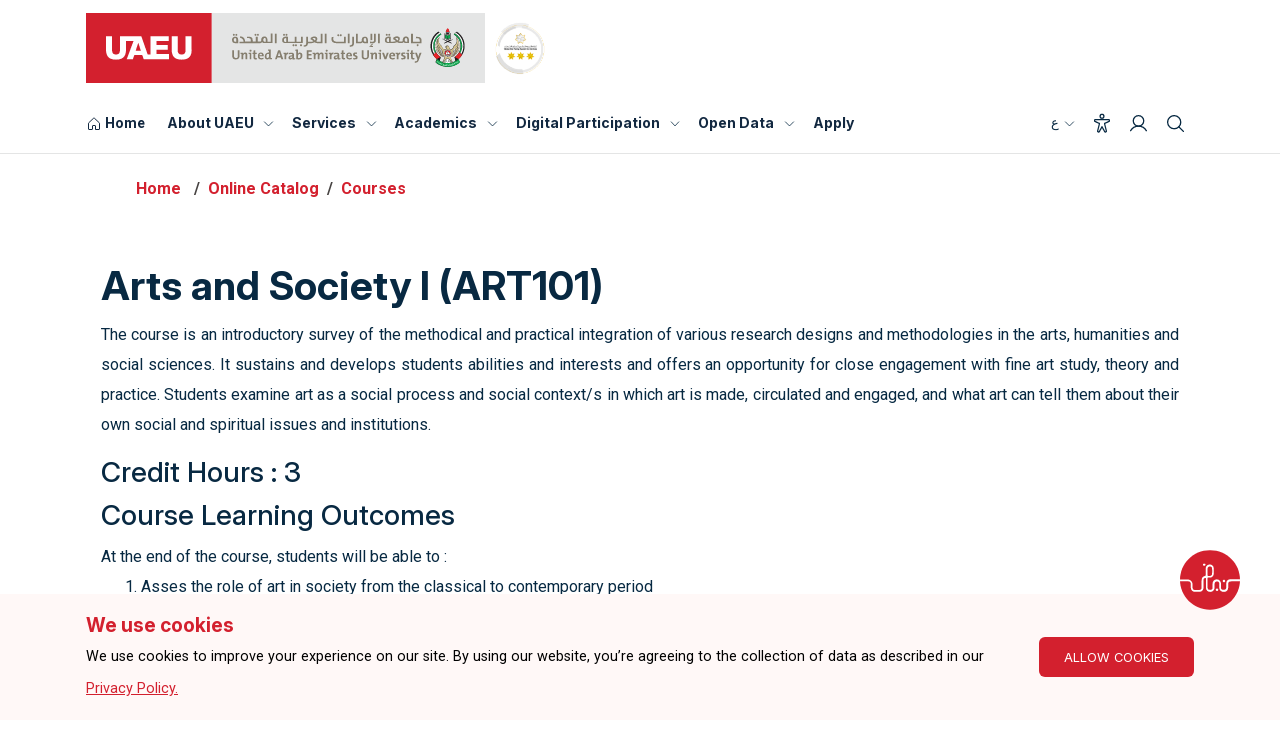

--- FILE ---
content_type: text/html
request_url: https://www.uaeu.ac.ae/en/catalog/courses/course_4968.shtml?id=ART101
body_size: 35504
content:
<!DOCTYPE html><html dir="ltr" lang="en-US"><head><meta http-equiv="Content-Type" content="text/html; charset=UTF-8" /><meta charset="utf-8">
<meta http-equiv="X-UA-Compatible" content="IE=edge">
<meta name="viewport" content="width=device-width, initial-scale=1">
<meta name="REVISIT-AFTER" content="1 DAYS" />
<meta name="ROBOTS" content="INDEX, FOLLOW, ALL" />
<script type="text/javascript" src="/ruxitagentjs_ICA7NVfghqrux_10327251022105625.js" data-dtconfig="rid=RID_1598832667|rpid=-1843570673|domain=uaeu.ac.ae|reportUrl=/rb_bf48432scr|uam=1|app=32109b54ce1511ee|owasp=1|featureHash=ICA7NVfghqrux|rdnt=1|uxrgce=1|cuc=419suxee|mel=100000|expw=1|dpvc=1|md=mdcc1=dserviceId|lastModification=1765243806909|postfix=419suxee|tp=500,50,0|srbbv=2|agentUri=/ruxitagentjs_ICA7NVfghqrux_10327251022105625.js"></script><link rel="alternate" href="/en/" hreflang="en-ae" />
<link rel="alternate" href="/ar/" hreflang="ar-ae" /><script type="text/javascript">
                var remoteUrl = "";
                var lang = "en";
                var pageType = "interior";
                var pageLayout = "interior";			
            </script>
<link href="/img/fav-icon.png" rel="icon" sizes="16x16" type="image/png" />
<link rel="stylesheet" href="https://use.fontawesome.com/releases/v6.4.2/css/all.css" />
<link crossorigin="anonymous" href="https://use.fontawesome.com/releases/v5.6.3/css/all.css" integrity="sha384-UHRtZLI+pbxtHCWp1t77Bi1L4ZtiqrqD80Kn4Z8NTSRyMA2Fd33n5dQ8lWUE00s/" rel="stylesheet" />
<link href="https://maxcdn.bootstrapcdn.com/font-awesome/4.5.0/css/font-awesome.min.css" rel="stylesheet" type="text/css" />
<link href="/css/bootstrap.min.css" rel="stylesheet" />
<link href="https://cdnjs.cloudflare.com/ajax/libs/slick-carousel/1.8.0/slick.min.css" rel="stylesheet" />
<link href="https://cdnjs.cloudflare.com/ajax/libs/slick-carousel/1.8.0/slick-theme.min.css" rel="stylesheet" />
<link href="/css/animate.min.css" rel="stylesheet" />
<link href="/css/owl.carousel.min.css" rel="stylesheet" />
<link href="//cdnjs.cloudflare.com/ajax/libs/fancybox/3.5.0/jquery.fancybox.min.css" rel="stylesheet" />
<link href="/css/en/style.css?v=9" rel="stylesheet" />
<link href="/css/en/style-inner.css?v=8" rel="stylesheet" />	
<link href="/css/en/responsive-inner.css" rel="stylesheet" />
<link href="/css/en/responsive.css?v=8" rel="stylesheet" />
<link href="/css/en_uaeu.css?v=8" rel="stylesheet" />
<link href="/css/introjs.min.css" rel="stylesheet" />
<link href="/css/en/tooltip.css" rel="stylesheet" />
<link href="/css/en/main.css?v=9" rel="stylesheet">
<link href="/css/en/main-responsive.css?v=6" rel="stylesheet">
<script src="/js/jquery.min.js?v=6"></script>
<script async src="/js/yana-embed-web.js?v=6"></script>


<title></title><meta name="Description" content="UAEU Course Catalog" /><meta name="Keywords" content="" /><meta name="Author" content="" /><meta name="subject" content="" /><link href="https://www.uaeu.ac.ae/css/aos.css" rel="stylesheet" /><script src="https://www.uaeu.ac.ae/en/catalog/catalog.js" type="text/javascript">//</script></head><body id="scroll" class=""><main><header class="main uaeu-header">
<div class="container">
	<div class="logo-flex">
		<div class="logo-part">
			<a href="#!" class="main-logo">
				<img src="/images/uaeu-logo.svg" alt="United Arab Emirates University (UAEU) - Best University in Abu Dhabi, UAE" />
			</a>
			<a href="#!" class="star-logo">
				<img src="/images/global-star.png" alt="Global Star Rating System for services" />
			</a>
		</div>
		<button class="navbar-toggler" type="button" data-toggle="collapse" data-target="#navbarSupportedContent" aria-controls="navbarSupportedContent" aria-expanded="false" aria-label="Toggle navigation">
			<div class="animated-icon1"><span></span><span></span><span></span></div>
		</button>
	</div>
</div><div class="header-navs"><div class="container"><div class="header-wrapper"><nav class="main-navigation navbar navbar-expand-lg" aria-label="Main navigation"><div class="menu-main-menu-container collapse navbar-collapse" id="navbarSupportedContent">
<div class="logo-flex">
	<div class="logo-part">
		<a href="#!" class="main-logo">
			<img src="/images/uaeu-logo.svg" alt="United Arab Emirates University (UAEU) - Best University in Abu Dhabi, UAE" />
		</a>
		<a href="#!" class="star-logo">
			<img src="/images/global-star.png" alt="Global Star Rating System for services" />
		</a>
	</div>
</div>
<ul class="menu nav-menu navbar-nav">
	<li class="menu-item"> <a href="/en/index.shtml" title="Home Page">
		<svg xmlns="http://www.w3.org/2000/svg" viewBox="0 0 256 256">
			<rect width="256" height="256" fill="none"></rect>
			<path d="M152,208V160a8,8,0,0,0-8-8H112a8,8,0,0,0-8,8v48a8,8,0,0,1-8,8H48a8,8,0,0,1-8-8V115.54a8,8,0,0,1,2.62-5.92l80-75.54a8,8,0,0,1,10.77,0l80,75.54a8,8,0,0,1,2.62,5.92V208a8,8,0,0,1-8,8H160A8,8,0,0,1,152,208Z" fill="none" stroke="currentColor" stroke-linecap="round" stroke-linejoin="round" stroke-width="16"></path>
		</svg>
		<span>Home</span> </a> </li>
		<li class="menu-item mega-dropdown"> <a href="#" title="About UAEU" aria-label="About UAEU">About UAEU</a>
		<svg xmlns="http://www.w3.org/2000/svg" viewBox="0 0 256 256" class="dropdown-icon">
			<rect width="256" height="256" fill="none"></rect>
			<polyline points="208 96 128 176 48 96" fill="none" stroke="currentColor" stroke-linecap="round" stroke-linejoin="round" stroke-width="16"></polyline>
		</svg>
		<div class="megamenu">
			<div class="row">
				<div class="col-lg-3 col-md-3 col-12">
					<div class="menu-card"> <a href="/en/about/index.shtml" title="About" aria-label="About UAEU"> <strong>About</strong> </a>
						<ul>
							<li><a href="/en/about/overview.shtml" title="General Information" aria-label="General Information">General Information</a></li>
							<li><a href="/en/about/student-success-indicators/index.shtml" title="Student Success Indicators" aria-label="Student Success Indicators">Student Success Indicators </a></li>
							<li><a href="/en/accreditation/index.shtml" title="Accreditation" aria-label="Accreditation">Accreditation</a></li>
							<li><a href="/en/vc/international-communication/index.shtml" title="International Communication Unit" aria-label="International Communication Unit">International Communication Unit</a></li>
							<li><a href="/en/about/strategic-partners.shtml" title="Strategic Partners" aria-label="Strategic Partners">Strategic Partners</a></li>
							<li><a href="/en/about/community/index.shtml" title="Community Outreach" aria-label="Community Outreach">Community Outreach</a></li>
							<li><a href="/en/alumni/index.shtml" title="Alumni" aria-label="Alumni">Alumni</a></li>
							<li><a href="/en/about/sustainable-development-goals/index.shtml" title="Sustainable Development Goals" aria-label="Sustainable Development Goals">Sustainable Development Goals</a></li>
						</ul>
					</div>
				</div>
				<div class="col-lg-3 col-md-3 col-12">
					<div class="menu-card"> <a href="/en/admission/index.shtml" title="Admission" aria-label="Admission"> <strong>Admission</strong> </a>
						<ul>
							<li><a href="/en/admission/undergraduate_admissions.shtml" title="Undergraduate Admission" aria-label="Undergraduate Admission">Undergraduate Admission</a></li>
							<li><a href="/en/admission/gradudate_admissions.shtml" title="Graduate Admission" aria-label="Graduate Admission">Graduate Admission</a></li>
							<li><a href="/en/admission/scholarships.shtml" title="Scholarships &amp; Financial Aids" aria-label="Scholarships &amp; Financial Aids">Scholarships &amp; Financial Aids</a></li>
							<li><a href="/en/dvcsae/student_account_office/index.shtml" title="Tuition Fees" aria-label="Tuition Fees">Tuition Fees</a></li>
							<li><a href="/en/student-services/iso/index.shtml" title="International Student Office" aria-label="International Student Office">International Student Office </a></li>
							<li><a href="/en/dvcsae/registration/index.shtml" title="Registration" aria-label="Registration">Registration</a></li>
						</ul>
					</div>
				</div>
				
				
				
				<div class="col-lg-3 col-md-3 col-12">
					<div class="menu-card"> <a href="/en/research/index.shtml" title="Research" aria-label="Research"> <strong>Research</strong> </a>
						<ul>
							<li><a href="/en/research/research-and-sponsored-projects-office/index.shtml" title="Research And Sponsored" aria-label="Research And Sponsored">Research And Sponsored</a></li>
							<li><a href="/en/research/research-and-sponsored-projects-office/research-grants-opportunities.shtml" title="Research Opportunities" aria-label="Research Opportunities">Research Opportunities</a></li>
							<li><a href="/en/research/research-and-sponsored-projects-office/collaborations.shtml" title="Research Collaborations" aria-label="Research Collaborations">Research Collaborations</a></li>
							<li><a href="/en/research/centers/index.shtml" title="Research Centers" aria-label="Research Centers">Research Centers</a></li>
							<li><a href="/en/research/research-highlights/index.shtml" title="Research Highlights" aria-label="Research Highlights">Research Highlights</a></li>
							<li><a href="/en/sip/index.shtml" title="Science Innovation Park" aria-label="Science Innovation Park">Science Innovation Park</a></li>
						</ul>
					</div>
				</div>
				<div class="col-lg-3 col-md-3 col-12">
					<div class="menu-card"> <a href="/en/experience/index.shtml" title="Experience" aria-label="Experience"><strong>Experience</strong> </a>
						<ul>
							<li><a href="/en/student-services/index.shtml" title="Student Services" aria-label="Student Services">Student Services</a></li>
							<li><a href="/en/campus_life/index.shtml" title="Campus Life" aria-label="Campus Life">Campus Life</a></li>							
							<li><a href="https://virtualtour.uaeu.ac.ae/" title="Virtual Tour" aria-label="">Virtual Tour</a></li>
						</ul>
					</div>
				</div>
				<div class="col-lg-3 col-md-3 col-12">
					<div class="menu-card"> <a href="#" title="Media center" aria-label="Media center"><strong>Media center</strong> </a>
						<ul>
							<li><a href="/en/news/index.shtml" title="News" aria-label="News">News</a></li>							
							<li><a href="/en/conferences/index.shtml" title="Conferences" aria-label="Conferences">Conferences</a></li>
							<li><a href="/en/video-highlights/index.shtml" title="Videos" aria-label="Videos">Videos</a></li>
							<li><a href="/en/media/photos/index.shtml" title="Photo Gallery" aria-label="Photo Gallery">Photo Gallery</a></li>
							<li><a href="/en/spotlights/index.shtml" title="Spotlights" aria-label="Spotlights">Spotlights</a></li>		
							<li><a href="/en/vc/uod/brand/index.shtml" title="Brand Guidelines" aria-label="Brand Guidelines">Brand Guidelines</a></li>					
							<li><a href="/en/vc/uod/publications/index.shtml" title="Publications" aria-label="Publications">Publications</a></li>
						
							
							
							
						</ul>
					</div>
				</div>
			</div>
		</div>
	</li>
	<li class="menu-item mega-dropdown"> <a href="/en/eservices/index.shtml" title="Services" aria-label="Services">Services</a>
		<svg xmlns="http://www.w3.org/2000/svg" viewBox="0 0 256 256" class="dropdown-icon">
			<rect width="256" height="256" fill="none"></rect>
			<polyline points="208 96 128 176 48 96" fill="none" stroke="currentColor" stroke-linecap="round" stroke-linejoin="round" stroke-width="16"></polyline>
		</svg>
		<div class="megamenu">
			<div class="row">
				<div class="col-lg-3 col-md-3 col-12">
					<div class="menu-card"> <a href="/en/eservices/index.shtml?categoryId=2" title="Academics" aria-label="Academics"><strong>Academics</strong> </a>
						<ul>
							<li><a href="/en/eservices/details.shtml?serviceId=89" title="Admission Application for Bachelor's Program" aria-label="Admission Application for Bachelor's Program">Admission Application for Bachelor's Program</a></li>
							<li><a href="/en/eservices/details.shtml?serviceId=90" title="Admission Application for Master's Program" aria-label="Admission Application for Master's Program">Admission Application for Master's Program</a></li>
							<li><a href="/en/eservices/details.shtml?serviceId=91" title="Admission Application for Doctorate Program" aria-label="Admission Application for Doctorate Program">Admission Application for Doctorate Program</a></li>
							<li><a href="/en/eservices/details.shtml?serviceId=92" title="Enrolled Students Documents" aria-label="Enrolled Students Documents">Enrolled Students Documents</a></li>
							<li><a href="/en/eservices/details.shtml?serviceId=123" title="Academic Advising Service" aria-label="Academic Advising Service">Academic Advising Service</a></li>
							<li class="view-link"><a href="/en/eservices/index.shtml?categoryId=2#viewAll" title="View All Academics" aria-label="View All (11)">View All (11)</a></li>
						</ul>
					</div>
				</div>
				<div class="col-lg-3 col-md-3 col-12">
						<div class="menu-card"> <a href="/en/eservices/index.shtml?categoryId=4" title="Library, Research, &amp; Innovation" aria-label="Library, Research, & Innovation"> <strong>Library, Research, &amp; Innovation</strong> </a>
						<ul>
							<li><a href="/en/eservices/details.shtml?serviceId=98" title="Information Services (Ask-a-Librarian)" aria-label="Information Services (Ask-a-Librarian)">Information Services (Ask-a-Librarian)</a></li>
							<li><a href="/en/eservices/details.shtml?serviceId=99" title="E-resources - access and tools" aria-label="E-resources - access and tools">E-resources - access and tools</a></li>
							<li><a href="/en/eservices/details.shtml?serviceId=102" title="Institutional Repository (Scholarworks)" aria-label="Institutional Repository (Scholarworks)">Institutional Repository (Scholarworks)</a></li>
							<li><a href="/en/eservices/details.shtml?serviceId=100" title="Information Literacy Training and Orientation" aria-label="Information Literacy Training and Orientation">Information Literacy Training and Orientation</a></li>
							<li class="view-link"><a href="/en/eservices/index.shtml?categoryId=4#viewAll" title="Library, Research, &amp; Innovation" aria-label="View All (8) - Library, Research, & Innovation">View All (8)</a></li>
						</ul>			
					</div>
				</div>
				<div class="col-lg-3 col-md-3 col-12">
					<div class="menu-card"> <a href="/en/eservices/index.shtml?categoryId=3" title="Campus Life" aria-label="Campus Life"> <strong>Campus Life</strong> </a>
						<ul>
							<li><a href="/en/eservices/details.shtml?serviceId=106" title="Student Housing" aria-label="Student Housing">Student Housing</a></li>
							<li><a href="/en/eservices/details.shtml?serviceId=115" title="Provide Medical Care Service for Students" aria-label="Provide Medical Care Service for Students">Provide Medical Care Service for Students</a></li>

							<li><a href="/en/eservices/details.shtml?serviceId=117" title="Requesting Entry Permits to Campus for Students" aria-label="Requesting Entry Permits to Campus for Students">Requesting Entry Permits to Campus for Students</a></li>
							<li><a href="/en/eservices/details.shtml?serviceId=116" title="Counseling and Wellbeing" aria-label="Counseling and Wellbeing">Counseling and Wellbeing</a></li>
							<li><a href="/en/eservices/details.shtml?serviceId=109" title="Obtain Residence Visa and Necessary Documents for International Students" aria-label="Obtain Residence Visa and Necessary Documents for International Students">Obtain Residence Visa and Necessary Documents for International Students</a></li>
							<li class="view-link"><a href="/en/eservices/index.shtml?categoryId=3#viewAll" title="Campus Life" aria-label="View All (7) - Campus Life" aria-label="">View All (7)</a></li>
						</ul>
					</div>
				</div>
				<div class="col-lg-3 col-md-3 col-12">
					<div class="menu-card"> <a href="/en/eservices/index.shtml?categoryId=8" title="Continuing Education &amp; Community" aria-label="Continuing Education &amp; Community"> <strong>Continuing Education &amp; Community</strong> </a>
						<ul>
							<li><a href="/en/eservices/details.shtml?serviceId=507" title="Consultations services for government and private entities" aria-label="Consultations services for government and private entities">Consultations services for government and private entities</a></li>
							<li><a href="/en/eservices/details.shtml?serviceId=120" title="Training programs service for Individuals" aria-label="Training programs service for Individuals">Training programs service for Individuals</a></li>
							<li><a href="/en/eservices/details.shtml?serviceId=119" title="Providing international and national tests for Individuals" aria-label="Providing international and national tests for Individuals">Providing international and national tests for Individuals</a></li>
						</ul>
					</div>
				</div>
				<div class="col-lg-3 col-md-3 col-12">
					<div class="menu-card"> <a href="/en/eservices/index.shtml?categoryId=7" title="Employment &amp; Career Planning" aria-label="Employment &amp; Career Planning"> <strong>Employment &amp; Career Planning</strong> </a>
					    <ul>
							<li><a href="/en/eservices/details.shtml?serviceId=105" title="Apply for job vacancies in other organizations" aria-label="Apply for job vacancies in other organizations">Apply for job vacancies in other organizations</a></li>
                            <li><a href="/en/eservices/details.shtml?serviceId=104" title="Career counseling and advising service" aria-label="Career counseling and advising service">Career counseling and advising service</a></li>
                            <li><a href="/en/eservices/details.shtml?serviceId=126" title="Job advertisement for employers" aria-label="Job advertisement for employers">Job advertisement for employers</a></li>
						</ul>
					
					</div>
				</div>
				<div class="col-lg-3 col-md-3 col-12">
					<div class="menu-card"> <a href="/en/eservices/index.shtml?categoryId=6" title="Financial Services" aria-label="Financial Services"> <strong>Financial Services</strong> </a>					
					</div>
				</div>
				<div class="col-lg-3 col-md-3 col-12">
	                    <div class="menu-card"> <a href="/en/eservices/index.shtml?categoryId=5" title="Alumni" aria-label="Alumni"> <strong>Alumni</strong> </a>					
					</div>
				</div>				
			</div>
		</div>
	</li>
	<li class="menu-item menu-has-children"> <a href="/en/academics/index.shtml" title="Academics" aria-label="Academics">Academics</a>
		<svg xmlns="http://www.w3.org/2000/svg" viewBox="0 0 256 256" class="dropdown-icon">
			<rect width="256" height="256" fill="none"></rect>
			<polyline points="208 96 128 176 48 96" fill="none" stroke="currentColor" stroke-linecap="round" stroke-linejoin="round" stroke-width="16"></polyline>
		</svg>
		<div class="sub-menu-new split-2">
			<div class="menu-split-part">
				<ul>
					<li><a href="/en/catalog/index.shtml" title="UAEU Catalog" aria-label="UAEU Catalog">UAEU Catalog</a></li>
							<li><a href="/en/catalog/undergraduate/programs/" title="Undergraduate Programs" aria-label="Undergraduate Programs">Undergraduate Programs</a></li>
							<li><a href="/en/catalog/graduate/programs/" title="Graduate Programs" aria-label="Graduate Programs">Graduate Programs</a></li>
							<li><a href="/en/colleges.shtml" title="Colleges" aria-label="Colleges">Colleges</a></li>
							
				</ul>
			</div>
			<div class="menu-split-part">
				<ul>
					<li><a href="/en/calendar/index.shtml" title="Academic Calendar" aria-label="Academic Calendar">Academic Calendar</a></li>														
							<li><a href="/en/library/index.shtml" title="Main Library" aria-label="Main Library">Main Library</a></li>
							<li><a href="/en/nml/index.shtml" title="National Medical Library" aria-label="National Medical Library">National Medical Library</a></li>
					
				</ul>
			</div>
			<!--<div class="menu-split-part">
				<ul>
					
				</ul>
			</div>-->
		</div>
	</li>
	<li class="menu-item menu-has-children"> <a href="/en/eparticipation/index.shtml" title="Digital participation" aria-label="Digital Participation">Digital Participation</a>
		<svg xmlns="http://www.w3.org/2000/svg" viewBox="0 0 256 256" class="dropdown-icon">
			<rect width="256" height="256" fill="none"></rect>
			<polyline points="208 96 128 176 48 96" fill="none" stroke="currentColor" stroke-linecap="round" stroke-linejoin="round" stroke-width="16"></polyline>
		</svg>
		<div class="sub-menu-new split-2">
			<div class="menu-split-part">
				<ul>
					<li><a href="/en/eparticipation/digital-particpation-policy.shtml" title="E-Participation Policy" aria-label="E-Participation Policy">E-Participation Policy</a></li>
					<li><a href="/en/eparticipation/contact-higher-management.shtml" title="Contact Higher Management" aria-label="Contact Higher Management">Contact Higher Management</a></li>
					<li><a href="/en/website/survey.shtml" title="Surveys" aria-label="Surveys">Surveys</a></li>
					<li><a href="/en/contact/index.shtml#messageUs" title="Complaints and Suggestions System" aria-label="Complaints and Suggestions System">Complaints and Suggestions System</a></li>
				</ul>
			</div>
			<div class="menu-split-part">
				<ul>
					<li><a href="/en/blogs/index.shtml" title="UAEU Blogs" aria-label="UAEU Blogs">UAEU Blogs</a></li>
					<li><a href="/en/eparticipation/consultation/index.shtml" title="E-consultation" aria-label="E-consultation">E-consultation</a></li>
					<li><a href="/en/eparticipation/media.shtml" title="Social Media" aria-label="Social Media">Social Media</a></li>
				</ul>
			</div>
		</div>
	</li>
	<li class="menu-item menu-has-children"> <a href="/en/about/open-data/index.shtml" title="Open Data" aria-label="Open Data">Open Data</a>
		<svg xmlns="http://www.w3.org/2000/svg" viewBox="0 0 256 256" class="dropdown-icon">
			<rect width="256" height="256" fill="none"></rect>
			<polyline points="208 96 128 176 48 96" fill="none" stroke="currentColor" stroke-linecap="round" stroke-linejoin="round" stroke-width="16"></polyline>
		</svg>
		<div class="sub-menu-new split-2">
			<div class="menu-split-part">
				<ul>
					<li><a href="/en/about/open-data/index.shtml#dataReport" title="Data and Reports" aria-label="Data and Reports">Data and Reports</a></li>
					<li><a href="/en/about/open-data/metadata-dictionary.shtml" title="Interactive Statistics" aria-label="Interactive Statistics">Interactive Statistics</a></li>
					<li><a href="/en/about/open-data/geo.shtml" title="Geographical Data" aria-label="Geographical Data">Geographical Data</a></li>
					<li><a href="/en/about/open-data/stats.shtml" title="Data Visualization" aria-label="Data Visualization">Data Visualization</a></li>
				</ul>
			</div>
			<div class="menu-split-part">
				<ul>
					
					<li><a href="/en/about/open-data/uaeu-open-data-policy.shtml" title="Open Data Policy" aria-label="Open Data Policy">Open Data Policy</a></li>
					<li><a href="https://bayanat.ae/en/data" title="Bayanat.AE" aria-label="Bayanat.AE">Bayanat.AE</a></li>
					<li><a href="/en/about/open-data/propose-or-request-data.shtml" title="Propose or Request Data" aria-label="Propose or Request Data">Propose or Request Data</a></li>
				</ul>
			</div>
		</div>
	</li>
		
	<li class="menu-item"> <a href="https://uaeu.elluciancrmrecruit.com/Apply/Account/Login" title="Apply" aria-label="Apply">Apply</a> </li>
</ul>
<div class="header-navs-right">
	<ul class="d-flex align-items-center m-0 p-0">
		<li data-toggle="tooltip" data-placement="bottom" title="Switch Language">
			<a data-toggle="modal" data-target="#language-popup-new" class="arabic-text"> ع <svg
				xmlns="http://www.w3.org/2000/svg" viewBox="0 0 256 256" class="dropdown-icon">
				<rect width="256" height="256" fill="none"/>
				<polyline points="208 96 128 176 48 96" fill="none" stroke="currentColor"
					stroke-linecap="round" stroke-linejoin="round" stroke-width="16"/>
			</svg>
			</a>
		</li>
		<li data-toggle="tooltip" data-placement="bottom" title="Accessibility">
			<a href="#" id="accessibility-userway">
				<svg xmlns="http://www.w3.org/2000/svg" viewBox="0 0 256 256">
					<rect width="256" height="256" fill="none"/>
					<circle cx="128" cy="40" r="24" fill="none" stroke="currentColor"
						stroke-linecap="round" stroke-linejoin="round" stroke-width="16"/>
					<path
						d="M39,102.9C27.31,97.5,31.15,80,44,80H212c12.87,0,16.71,17.5,5,22.9L160,128l22.87,86.93a12,12,0,0,1-21.75,10.14L128,168,94.88,225.07a12,12,0,0,1-21.75-10.14L96,128Z"
						fill="none" stroke="currentColor" stroke-linecap="round"
						stroke-linejoin="round" stroke-width="16"/>
				</svg>
				<span class="sr-only">Accessibility</span>
			</a>
		</li>
		<li data-toggle="tooltip" data-placement="bottom" title="Login">
			<a href="https://my.uaeu.ac.ae/" target="_blank">
				<svg xmlns="http://www.w3.org/2000/svg" viewBox="0 0 256 256">
					<rect width="256" height="256" fill="none"/>
					<circle cx="128" cy="96" r="64" fill="none" stroke="currentColor"
						stroke-linecap="round" stroke-linejoin="round" stroke-width="16"/>
					<path d="M32,216c19.37-33.47,54.55-56,96-56s76.63,22.53,96,56" fill="none"
						stroke="currentColor" stroke-linecap="round" stroke-linejoin="round"
						stroke-width="16"/>
				</svg>
				<span class="sr-only">Login</span>
			</a>
		</li>
		<li data-toggle="tooltip" data-placement="bottom" title="Search">
			<a data-toggle="modal" data-target="#search-popup-new">
				<svg xmlns="http://www.w3.org/2000/svg" viewBox="0 0 256 256">
					<rect width="256" height="256" fill="none"/>
					<circle cx="112" cy="112" r="80" fill="none" stroke="currentColor"
						stroke-linecap="round" stroke-linejoin="round" stroke-width="16"/>
					<line x1="168.57" y1="168.57" x2="224" y2="224" fill="none"
						stroke="currentColor" stroke-linecap="round" stroke-linejoin="round"
						stroke-width="16"/>
				</svg>
				<span class="sr-only">Search</span>
			</a>
		</li>
	</ul>
</div></div></nav></div></div></div></header>
<!-- language-popup start -->
<div class="modal fade" id="language-popup-new" tabindex="-1" aria-labelledby="language-popup-newLabel" aria-hidden="true">
  <div class="modal-dialog modal-dialog-centered">
    <div class="modal-content">
      <div class="modal-body">
        <button type="button" class="close" data-dismiss="modal" aria-label="Close button"> <img src="/images/close-icon.svg" alt="close" /> </button>
        <div class="language-switch-content"> <a href="#!" id="currentLanguage">English</a> <span>|</span> <a href="#!" id="switchLanguage">عربي</a> </div>
		 <div class="google-language-switcer"> 
			 <span>Other Language</span>	
			 <div id="google_translate_element"></div>
        <p>The list of “Other languages” listed above use Google Translate to create an automated translation of content for the purpose of display. Accuracy of automated content translation is not guaranteed.</p>
      </div>
    </div>
  </div>
	  </div>
</div>
<!-- language-popup end --> 
<!-- search-popup start -->
<div class="modal fade" id="search-popup-new" tabindex="-1" aria-labelledby="search-popup-newLabel" aria-hidden="true">
  <div class="modal-dialog">
    <div class="modal-content">
      <div class="modal-body">
        <div class="search-part-new">
          <div class="container">
            <button type="button" class="close" data-dismiss="modal" aria-label="Close"> <img src="/images/close-icon-new.svg" alt="close search popup" /> </button>
            <div class="logo-flex">
              <div class="logo-part"> <a href="/en/" class="main-logo" aria-label="Home"> <img src="/images/uaeu-logo.svg" alt="United Arab Emirates University (UAEU) - Best University in Abu Dhabi, UAE" /> </a> <a href="#!" class="star-logo"> <img src="/images/global-star.png" alt="Global Star Rating System for services"> </a> </div>
              <button class="navbar-toggler" type="button" data-toggle="collapse" data-target="#navbarSupportedContent" aria-controls="navbarSupportedContent" aria-expanded="false" aria-label="Toggle navigation"> <span class="navbar-toggler-icon"></span> </button>
            </div>
            <div class="search-part-main">
              <form role="search" method="get" action="/_resources/pages/en_search.shtml">
                <div class="search-sec-new">
					<label for="keywordSearchForm" class="sr-only">Search</label>
					<input type="search" class="form-control" value="" name="" id="keywordSearchForm" placeholder="Search">
        			<label for="uq" class="sr-only" style="display:none" class="sr-only">Directory Filter</label> 
        			<input id="uq" type="hidden" name="uq" value="https://www.uaeu.ac.ae/en/*">									
                    <a href="#!"  id="submitSearchForm"><img src="/images/arrow-right-new.svg" alt="submit arrow right" /></a> </div>
                <div class="voice-search"> <!-- <img src="/images/microphone-icon-new.svg" alt="" /> <span>Search by voice</span> --></div>
              </form>

              <strong>Popular Searches</strong>
              <div class="row">
                <div class="col-lg-8 col-md-8 col-12">
                  <div  class="search-tag-sec">
                    <ul>
                      <li><a href="/_resources/pages/en_search.shtml?q=Service&uq=https://www.uaeu.ac.ae/en/*" class="search-tag">SERVICE</a></li>
                      <li><a href="/_resources/pages/en_search.shtml?q=News&uq=https://www.uaeu.ac.ae/en/*" class="search-tag">NEWS</a></li>
						<li><a href="/en/catalog/search.shtml" class="search-tag">Find Your Program</a></li>
                    </ul>
                  </div>
                </div>
                <div class="col-lg-4 col-md-4 col-12 d-flex justify-content-end"> <a href="/_resources/pages/en_search.shtml" class="btn theme-btn-new" id="submitAdvancedForm">ADVANCE SEARCH</a> </div>
              </div>
            </div>
          </div>
        </div>
      </div>
    </div>
  </div>
</div>
<div class="breadcrumb-sec-new"><div class="container"><nav aria-label="breadcrumb"><ol class="breadcrumb"><li class="breadcrumb-item active"><a href="/en/" class="catalogHome">Home</a></li><li class="breadcrumb-item"><a href="/en/catalog">Online Catalog</a></li><li class="breadcrumb-item"><a href="/en/catalog/courses">Courses</a></li></ol></nav></div></div><section class="py-5"><div class="container-1440"><div class="row sidebar-page-layout"><div class="row content-part"><div class="col-lg-12 link-uaeu"><div class="std-blue-heading" data-aos="fade-up"><div id="ART101" style="display:none;"><h1>Arts and Society I (ART101)
                                  </h1><p style="text-align: justify;">The course is an introductory survey of the methodical and practical integration of various research designs and methodologies in the arts, humanities and social sciences.  It sustains and develops students abilities and interests and offers an opportunity for close engagement with fine art study, theory and practice.  Students examine art as a social process and social context/s in which art is made, circulated and engaged, and what art can tell them about their own social and spiritual issues and institutions.
</p><h3>
                                    Credit Hours :
                                    3</h3><h3>Course Learning Outcomes</h3>
                                    At the end of the course, students will be able to :
                                    <ol><li>Asses the role of art in society from the classical to contemporary period</li><li>Critically read and interpret art texts and images</li><li>Demonstrate critical awareness of the interface between art, artists and society</li><li>Categorize fine art works and underpin their relationship to sociocultural and economic contexts</li></ol></div><div id="ART102" style="display:none;"><h1>Arts and Society II (ART102)
                                  </h1><p style="text-align: justify;">This course examines the interface between Islamic art, law and society from early Islam to the modern period through a series of themes and debates in Islamic discourse.  Topics explored are the socio-legal definition of the 'artist': how market demands informed intellectual property; the formation of the city and urban space.
</p><h3>
                                    Credit Hours :
                                    3</h3><h3>Course Learning Outcomes</h3>
                                    At the end of the course, students will be able to :
                                    <ol><li>Recognize Islamic artworks in their appropriate historical context</li><li>Analyze works of Islamic art and its uses then and now in contemporary Islamic societies</li><li>Understand how art relates to ones identity within a given cultural context</li><li>Determine the similarities and differences of charity and art patronage in contemporary Islamic societies</li><li>Generate writing assignments about current issues in Islamic arts</li></ol></div><div id="MASC610" style="display:none;"><h1>Communication and Social Change (MASC610)
                                  </h1><p style="text-align: justify;">This theory module explores the current state of academic knowledge and understanding around the field of communication for social change and development both as academic subject and as field practice. It aims to stimulate critical debate and reflexive engagement with issues arising from the applications of communication models and theories to social change and development issues around the world. It also aims to enable the skills of conceptualizing purposeful communication interventions in the practice of communication for social change. 
It will provide students with a systematic understanding of approaches to studying the role of media and communication in social change, and the relationships linking media, policy, communication technologies, culture and social change issues.
By participating in a research community, and through collective debate and independent work, you will aim to develop a critical understanding of the main theories and contending models in the field of Communication for Social Change, and to develop a research that is innovative and practically useful for addressing real world challenges of social change. </p><h3>
                                    Credit Hours :
                                    3</h3><h3>Course Learning Outcomes</h3>
                                    At the end of the course, students will be able to :
                                    <ol><li>Explain how communication and media can be applied to development and social change contexts.</li><li>Evaluate the relative value of major approaches as a  demonstration of problem-solving competence.</li><li>Formulate and undertake original research in the field of Communication for Social Change.</li><li>Synthesize relevant knowledge about the theories and practices of communication for social change and communicate these effectively in a scholarly manner.</li></ol></div><div id="MASC611" style="display:none;"><h1>Mass Communication Theory (MASC611)
                                  </h1><p style="text-align: justify;">Mass Communication Theory will introduce students to key theories and concepts of mass communication and related social sciences critically explore the related issues around the processes, structures and impact of the media institution, at the local, national and global levels. The course will map the field of media research to cover major traditions of enquiry, models and paradigms of research, and the evolution of knowledge about the contributions of mass communication to modern societies. The course will provide students with a grounding on core knowledge of the relationship between the media institution and society that will facilitate a critical appraisal of the practices and cultural output of the media in contemporary society. 
</p><h3>
                                    Credit Hours :
                                    3</h3><h3>Course Learning Outcomes</h3>
                                    At the end of the course, students will be able to :
                                    <ol><li>Describe the basic tenets of mass communication theories and models.</li><li>Critically evaluate how theories of mass communication relate to society and culture.</li><li>Outline the historical development and ethical implications of mass communication theories.</li><li>Identify relevant application of theories to research in the field of mass communication studies.</li></ol></div><div id="MASC612" style="display:none;"><h1>Mass Communication Research Methods (MASC612)
                                  </h1><p style="text-align: justify;">This course explores mass communication research methods and related social science methodology. It provides a framework for evaluating communication research through relevant research methods. Mass Communication Research Methods aims to enhance students’ understanding of research findings, ability to read and conduct research, as well as the ability to critically interpret findings. 


</p><h3>
                                    Credit Hours :
                                    3</h3><h3>Course Learning Outcomes</h3>
                                    At the end of the course, students will be able to :
                                    <ol><li>Utilize quantitative and qualitative research methods in the study of media and mass communication</li><li>Identify the steps and protocols that guide the researcher through the stages of mass communication research</li><li>Devise a range of research techniques and sampling methods</li><li>Conduct fully fledged basic mass communication research and critically interpret research data and findings.</li></ol></div><div id="MASC613" style="display:none;"><h1>Multimedia Storytelling (MASC613)
                                  </h1><p style="text-align: justify;">Multimedia storytelling is an advanced course that prepares students to apply key concepts, principles and techniques in digital storytelling. Students will learn to produce digital media content using a variety of media forms, from photography, audio, video and data. Students will also learn to create blogs and websites to publish the multimedia stories they create. Widely used   applications and apps to create multimedia content will be used in the course. </p><h3>
                                    Credit Hours :
                                    3</h3><h3>Course Learning Outcomes</h3>
                                    At the end of the course, students will be able to :
                                    <ol><li>Appraise developments in multimedia storytelling</li><li>Apply digital and data storytelling techniques in creating multimedia and data visualisations</li><li>Use social media in journalistic storytelling</li><li>Develop digital media platforms for content publishing</li></ol></div><div id="MASC620" style="display:none;"><h1>Integrated Communication Campaigns and Strategies (MASC620)
                                  </h1><p style="text-align: justify;">Integrated Communication Campaigns and Strategies introduces the components and principles of current thinking in strategic public communication.  The course presents today's best practices used to research, design, implement and evaluate campaigns. Discussions include the impact of the evolution of technology and the digital environment on delivery of campaigns, communication contexts, message strategy, media strategies to include social media, audience analysis, and communicator credibility. The course outlines ways to use creative strategies and tactics to develop and manage a campaign.  
</p><h3>
                                    Credit Hours :
                                    3</h3><h3>Prerequisites</h3><ul>
<li><a href="https://www.uaeu.ac.ae/en/catalog/courses/course_4968.shtml?id=MASC612" title="This course explores mass communication research methods and related social science methodology. It provides a framework for evaluating communication research through relevant research methods. Mass C..." class="details">MASC612</a> with a minimum grade D</li></ul><h3>Course Learning Outcomes</h3>
                                    At the end of the course, students will be able to :
                                    <ol><li>Evaluate various media channels and determine their uses, benefits and drawbacks.</li><li>Compare how brands are perpetuated, enhanced, and damaged in various media</li><li>Analyze the various stakeholders in the marketplace and how to integrate their needs into a campaign.</li><li>Plan an integrated marketing campaign to achieve measurable objectives.</li></ol></div><div id="MASC621" style="display:none;"><h1>New Media Data Analysis (MASC621)
                                  </h1><p style="text-align: justify;">The course will introduce graduate students to the current research based on collecting, analyzing and visualizing big data derived from social media using computational social science methods, tools, and algorithms. The course covers core theories and research methods of social media analysis, with a variety of applications for communication purposes. Issues of policy and research ethics such as privacy protection, data integrity, and open access will also be explored along with technical challenges and solutions. 
</p><h3>
                                    Credit Hours :
                                    3</h3><h3>Course Learning Outcomes</h3>
                                    At the end of the course, students will be able to :
                                    <ol><li>Demonstrate the capacity for self-directed learning to understand the principles and procedure of collecting and processing social media data.</li><li>Apply the methodologies and techniques of social media data collection and processing, to recognize the strengths and weaknesses of computational approaches to social media analytics.</li><li>Interpret numerical, textual, and visual data to systematically assess the characteristics and patterns of user generated content and behaviour on social media.</li><li>Develop critical thinking skills in planning and implementing plans for studying social media content.</li></ol></div><div id="MASC622" style="display:none;"><h1>Contemporary Journalism in Context (MASC622)
                                  </h1><p style="text-align: justify;">Contemporary Journalism practice is changing rapidly, and in order to prepare for a career in this field, a critical understanding of the wider context and forces that are re-shaping journalism is essential. Journalism practice around the world today will exhibit both patterns of changes and of continuities. The course will introduce students to the main issues, debates and ideas about the cultures and practice(s) of journalism, and the key forces that are re-shaping the industry and profession. It will facilitate a critical and current understanding of journalism culture and practice, and an understanding of journalism’s relationship to their wider socio-political and economic contexts. By participating in a research community, and through collective debate and independent work, you will aim to develop a critical understanding of the main ideas, trends, concepts, and models that are current in this subject and apply these to developing research that is innovative and practically useful for addressing real world challenges in the media and creative industries. </p><h3>
                                    Credit Hours :
                                    3</h3><h3>Course Learning Outcomes</h3>
                                    At the end of the course, students will be able to :
                                    <ol><li>Demonstrate a developed understanding of the new journalism ecology and its impact on journalism culture and practice</li><li>Discuss key changes that are transforming journalism practice in both global and national contexts, and explain the wider implications of these processes</li><li>Plan and execute a journalism research or practice project that reflects contemporary issues in the industry or in journalism scholarship</li><li>Evaluate alternative models of journalism and new business models for journalism practice</li></ol></div><div id="MASC623" style="display:none;"><h1>Multimedia Production (MASC623)
                                  </h1><p style="text-align: justify;">Multimedia production course prepares students to work in converged newsrooms where the focus is on producing multimedia content, digital publishing using digital media, video, still images and audio. Students will learn to write and produce multimedia content for digital platforms. As this is skills-based course practical workshops and in content creation and production will be a major part of the course.  Most of the practical works will be done in the Creative Media Lab. </p><h3>
                                    Credit Hours :
                                    3</h3><h3>Course Learning Outcomes</h3>
                                    At the end of the course, students will be able to :
                                    <ol><li>Appraise legal and ethical issues in multimedia journalism</li><li>Write effectively for TV and digital media for news production</li><li>Apply video and photo editing techniques to create compelling multimedia news packages</li><li>Create multimedia story packages using widely used software and apps</li></ol></div><div id="MASC625" style="display:none;"><h1>History of Mass Media (MASC625)
                                  </h1><p style="text-align: justify;">History of Mass Media is a survey course that will cover the early development of media with a special focus on the Arab and Muslim region. Much of the course will focus on the colonial period and influences from Europe and North America.  It will also explore how media supported or challenged cultural institutions prior to independence. Students will learn specific characteristics of individual media (books, newspapers, magazines, radio, and Television) in different contexts throughout the region and how they evolved under various economic and regulatory circumstances.</p><h3>
                                    Credit Hours :
                                    3</h3><h3>Course Learning Outcomes</h3>
                                    At the end of the course, students will be able to :
                                    <ol><li>Classify important social, economic, and cultural patterns and developments in the history of mass media.</li><li>Demonstrate expertise on the role of journalism and communication in society through knowledge of their history.</li><li>Utilize advanced knowledge of the methods and processes of historical research, with an emphasis on written records.</li><li>Critique historical accounts of mass media for relevance and accuracy.</li></ol></div><div id="MASC630" style="display:none;"><h1>Media Management (MASC630)
                                  </h1><p style="text-align: justify;">The media industries today are undergoing rapid changes spurred on by processes of globalization, new information and communication technologies, digitalization, convergence, changes in audience and consumer orientations, market forces, and policy and regulatory changes. Today’s media managers need to keep abreast of the rapid changes that are re-shaping the media industry as a whole and be able to respond to the attendant challenges in strategic, creative, and innovative ways. 

This course will facilitate an informed understanding of the new media ecology with an informed understanding of the processes of change. It will provide students with the opportunity to examine current issues and practices in media management by exploring the prevailing social, political, economic, and technological factors that are transforming the media and creative industries. 
By participating in a research community, and through collective debate and independent work, you will aim to develop a critical understanding of the main ideas, trends, concepts, and models that are current in this subject and apply these to developing a research that is innovative and practically useful for addressing real world challenges in the media and creative industries. </p><h3>
                                    Credit Hours :
                                    3</h3><h3>Course Learning Outcomes</h3>
                                    At the end of the course, students will be able to :
                                    <ol><li>Demonstrate familiarity with the wider context of the media industry in the 21st century and its associated processes and factors.</li><li>Identify methods and tools to analyze media companies, their managers and executives.</li><li>Assess the skill of effective leadership and decision-making skills of media managers.</li><li>Create and complete effective analysis of media companies.</li></ol></div><div id="MASC631" style="display:none;"><h1>Media in a Global Context (MASC631)
                                  </h1><p style="text-align: justify;">This course addresses theoretical traditions, perspectives, and research that impinge on communication and the media in the context of globalization. A central theme of the course is how media and the communication industries have been transformed by political, economic, cultural and technological changes on a global scale and how such transformations impact content production and reception across media platforms.

Major actors and institutions in global communication will be examined through an analysis of contemporary debates about communication flow within the discourse of a new globalism. Such concepts and their theoretical underpinnings as media and cultural imperialism, hybridity and global village etc will be critically assessed both empirically and theoretically to determine their relevance in understanding the mass media in a global context.</p><h3>
                                    Credit Hours :
                                    3</h3><h3>Course Learning Outcomes</h3>
                                    At the end of the course, students will be able to :
                                    <ol><li>Outline the context of the historical emergence of global communication.</li><li>Evaluate and critique theories of globalization and theories of global communication.</li><li>Analyse patterns and direction of contemporary media flow.</li><li>Assess the relevance and implications of transnational initiatives such as WSIS in addressing global media problems.</li></ol></div><div id="MASC632" style="display:none;"><h1>Media, Policy, and Regulation (MASC632)
                                  </h1><p style="text-align: justify;">This course will explore central issues and discourses in media policy and regulation in national, regional and global contexts. Students will be invited to study key developments that shape media policy in the contemporary era. Such milestone developments as transformation of media institutions and processes informed by major developments in technologies of delivery and reception in de-regulated environment will receive special attention in an attempt to develop new perspective on policy and practice.</p><h3>
                                    Credit Hours :
                                    3</h3><h3>Course Learning Outcomes</h3>
                                    At the end of the course, students will be able to :
                                    <ol><li>Outline relevant theoretical tools and methodologies in conceptualizing media policy and regulation in the 21st century.</li><li>Analyze the impact of media convergence on policy.</li><li>Evaluate the future of public service broadcasting in the light of contemporary market developments surrounding the media.</li><li>Develop policy response to practical governance issues confronting media in the Gulf region.</li></ol></div><div id="MASC633" style="display:none;"><h1>Seminar in Media and National Identity (MASC633)
                                  </h1><p style="text-align: justify;">This course will explore the role played by the media in shaping everyday concepts, experiences and perceptions of nation, nationalism and national identity. The course will draw on empirical evidence on the practice of national identity to inquire if globalization has rendered nation states and national allegiances obsolete or indeed, if it has heralded new opportunities and spaces for articulating the practice of national assertion and promotion.</p><h3>
                                    Credit Hours :
                                    3</h3><h3>Course Learning Outcomes</h3>
                                    At the end of the course, students will be able to :
                                    <ol><li>Identify the historical evolution of nations and nationalism.</li><li>Evaluate and critique concepts and theories of nation, states and nationhood.</li><li>Analyse media coverage of national celebrations and commemorations and how these shape the framing and interpretation of stories about identity and nationhood.</li><li>Assess the validity of the notion of the ‘moribund nation’.</li></ol></div><div id="MASC641" style="display:none;"><h1>Media Ethics (MASC641)
                                  </h1><p style="text-align: justify;">It is increasingly recognized that the mass media play a significant and growing role not only in the way in which society informs and communicates with itself, but more importantly in the manner in which it reproduces its social morals and reality. Students who plan on pursuing careers in the media (professional and academic) will be faced with difficult choices that carry with them potent ethical repercussions, choices that practical training does not properly equip them to approach in a critical and informed manner.

The purpose of this course is therefore twofold: 1) to equip future media professionals with sensitivity to moral values under challenge as well as the necessary skills in critical thinking and decision making for navigating their roles and responsibilities in relation to them; and 2) honing those same skills and sensitivities for consumers of media and citizens in media saturated societies.

At the end of the semester students should be able to identify a range of moral problems and issues frequently associated with the media in society as well as with careers in the media. They should be able to analyze these problems and their components, and make informed judgments grounded in ethical theory.</p><h3>
                                    Credit Hours :
                                    3</h3><h3>Prerequisites</h3><ul>
<li><a href="https://www.uaeu.ac.ae/en/catalog/courses/course_4968.shtml?id=MASC612" title="This course explores mass communication research methods and related social science methodology. It provides a framework for evaluating communication research through relevant research methods. Mass C..." class="details">MASC612</a> with a minimum grade D</li></ul><h3>Course Learning Outcomes</h3>
                                    At the end of the course, students will be able to :
                                    <ol><li>Articulate an understanding of the nature of ethics and moral discourse.</li><li>Deconstruct a range of specific ethical issues, perspectives, and debates as they pertain to the field of Communication.</li><li>Critically appraise relevant ethical and philosophical approaches in written and oral forms</li><li>Develop media plans with clear understanding and attention to ethical issues.</li></ol></div><div id="MASC642" style="display:none;"><h1>Seminar in Media, Innovation, and the Creative Industries (MASC642)
                                  </h1><p style="text-align: justify;">A key trend in the transformation of the contemporary global society is the move towards the knowledge and experience economies. Innovation and creativity are the twin drivers of this emerging social and economic environment, and the media and creative industries are at the centre of it. To prepare oneself for full participation in this new social reality it is crucial to develop the skills and mindset of creativity and innovation. 
This course will provide a critical understanding of core knowledge, key theories and associated skills of creativity and innovation. It will also allow you to become familiar with the models, concepts, ideas and practices that are current in the media and creative industries. These will inform how you can apply the principles of innovation and creativity to the challenges of today’s workplace and society, particularly with respect to concerns about sustainability and the environment. It is suitable for those seeking a career in the media, cultural and creative industries, as well as for professionals wanting to enhance their existing knowledge and career prospects. The course is also suitable for students preparing for doctoral research in the culture, media and creative industries.
By participating in a research community, and through collective debate and independent work, you will aim to develop a critical understanding of the main ideas, trends, concepts, and models that are current in this subject and apply these to developing a research that is innovative and practically useful for addressing real world challenges in the media and creative industries. </p><h3>
                                    Credit Hours :
                                    3</h3><h3>Course Learning Outcomes</h3>
                                    At the end of the course, students will be able to :
                                    <ol><li>Demonstrate a clear grasp of the interconnections between entrepreneurial thinking, creativity, innovation and public policy directions.</li><li>Apply appropriate knowledge and understanding of the interconnections into real world challenges in commercial , public, and wider social contexts.</li><li>Assess the potentials of new media technologies and digital transformations for opening up new opportunities for innovative solutions to commercial and public service challenges of today</li><li>Develop effective creative projects that provide an innovative solution to real‐world problems.</li></ol></div><div id="MASC650" style="display:none;"><h1>Thesis (MASC650)
                                  </h1><p style="text-align: justify;">This final-stage course is based on a guided, independent study that involves the production of a thesis. They will be required to demonstrate the ability to conceptualize, plan, carry out research and produce an academic research thesis. This scholarly activity will encompass the key constituent elements of choosing a viable research topic, developing a relevant methodological framework for executing the research, and critical engagement with a body of relevant theoretical and methodological literature, especially ones that reflect the most recent state of scholarship and knowledge in the chosen subject. It will also involve the use of primary and secondary research data, and a clear and insightful analysis of results. The course will also require students to demonstrate competent skills of academic writing, including clarity of thought and expression, and familiarity with an appropriate referencing convention. Students will be allocated a supervisor who will provide the necessary guidance through this stage of their study.</p><h3>
                                    Credit Hours :
                                    6</h3><h3>Course Learning Outcomes</h3>
                                    At the end of the course, students will be able to :
                                    <ol><li>Examining relevant literature and latest communication discourses.</li><li>Conceptualize a study using appropriate theoretical and methodological frameworks.</li><li>Articulate findings in a critical and scientific manner.</li><li>Write a thesis to demonstrate the ability to competently engage in academic research.</li></ol></div><div id="MSC200" style="display:none;"><h1>Introduction to Mass Media (MSC200)
                                  </h1><p style="text-align: justify;">This course provides students with a comprehensive view of the science of communication, including interpersonal and mass communication processes and their functions in modern societies.  It provides a historical background to the emergence of the press, radio, television, cinema and news agencies, and the development and characteristics of these media.  In addition, it gives overview of advertising, public relations, public opinion, and propaganda.   .
</p><h3>
                                    Credit Hours :
                                    3</h3><h3>Course Learning Outcomes</h3>
                                    At the end of the course, students will be able to :
                                    <ol><li>Evaluate The Content Of Media Messages.</li><li>Examine How Media Industries Operate And Their Relationship With Audiences.Ê</li><li>Explain The Impact Of Media On Individuals And Society.</li><li>Recognise And Access Different Forms Of Mass Media.</li></ol></div><div id="MSC203" style="display:none;"><h1>Principles of Visual Communication (MSC203)
                                  </h1><p style="text-align: justify;">This course introduces the concept of communicating through visual images. It enables students to analyse images in different media and understand how they create meaning and relay messages. Visual communication can inform, entertain and persuade and the course examines how visual cues work, the theories of visual communication and the criteria used to analyse images.</p><h3>
                                    Credit Hours :
                                    3</h3><h3>Course Learning Outcomes</h3>
                                    At the end of the course, students will be able to :
                                    <ol><li>Recognize the characteristics of visual images.</li><li>Analyse visual images in a variety of mediated contexts.</li><li>Apply the perspectives involved in analysing a visual image.</li><li>Explain the theories of visual communication.</li></ol></div><div id="MSC211" style="display:none;"><h1>Principles of Oral Communication (MSC211)
                                  </h1><p style="text-align: justify;">This course covers the basics of oral communication, with special focus on public speaking, interpersonal communication, small group communication, and the principles and contexts of oral communication. The course involves communicating with different audiences (in the UAE) that use both languages ( English and Arabic) in communication.
</p><h3>
                                    Credit Hours :
                                    3</h3><h3>Course Learning Outcomes</h3>
                                    At the end of the course, students will be able to :
                                    <ol><li>Demonstrate Their Views And Perspectives On Various Local (Emirati) Issues And Challenges Through Presentations And Debates.</li><li>Employ Oral Communication Techniques Effectively With Colleagues.</li><li>Identify Communication: Its Significance And Constraints.</li><li>Identify The Concept Of Effective Oral Communication (Rhetorical): Elements, Types, Significance, And Its Role In Society.</li><li>Write Speeches Including Rhetorical Communication Techniques.</li></ol></div><div id="MSC235" style="display:none;"><h1>Principles of the Writing for Media (MSC235)
                                  </h1><p style="text-align: justify;">This course covers the gathering, organizing, and writing of news in a clear, concise and readable manner. The course will focus on developing students' writing and research skills as well as specialty skills needed to write different types of stories. It will examine the variations of writing associated with different media. Ethical dimensions of news writing is also addressed. 
</p><h3>
                                    Credit Hours :
                                    3</h3><h3>Course Learning Outcomes</h3>
                                    At the end of the course, students will be able to :
                                    <ol><li>Apply Concepts And Rules In In Effective Writing</li><li>Construct News And News Release In Pr According To The Inverted Pyramid Template</li><li>Employ Those Concepts And Rules In Effective Writing.</li><li>Outline The Concept Of News, News Releases</li><li>Review Ads Design Rules, And Employ Those Rules To Write A Story Boards On One Of Uae Society Issues.</li></ol></div><div id="MSC240" style="display:none;"><h1>World and Arab Media (MSC240)
                                  </h1><p style="text-align: justify;">Understanding the dynamics of the Arab media requires and understanding of general developments and trends in world media. This course therefore provides students with understanding of the Arab media including the historical, cultural and economic forces that shape their development. In doing this the course will address theoretical and conceptual issues in world media that have implications for media development in the Arab world.
</p><h3>
                                    Credit Hours :
                                    3</h3><h3>Course Learning Outcomes</h3>
                                    At the end of the course, students will be able to :
                                    <ol><li>Analyze Theories That Explain Roles Of International Media.</li><li>Evaluate The Agendas Of Media Organisations.</li><li>Recognize And Compare Different Media Systems Around The World</li><li>Undertake Critiques Of Media Coverage</li></ol></div><div id="MSC243" style="display:none;"><h1>Public Relations & Advertising Principles (MSC243)
                                  </h1><p style="text-align: justify;">This public relations and advertising course covers definitions and functions of PR & advertising, the PR process, the marketing and promotional approaches to advertising, the PR & advertising agencies, the societal role of advertising, as well as the emerging emphasis in integrated marketing communications.
</p><h3>
                                    Credit Hours :
                                    3</h3><h3>Course Learning Outcomes</h3>
                                    At the end of the course, students will be able to :
                                    <ol><li>Demonstrate A Fundamental Understanding Of The Public Relations Profession</li><li>Develop Simple Research In The Fields Of Public Relations And Advertising</li><li>Examine The Growing Role Of Integrated Marketing Communications And Social Media In The Marketplace</li><li>Explain The Role Of Public Relations And Advertising In A Free Market Economy</li></ol></div><div id="MSC250" style="display:none;"><h1>Photojournalism (MSC250)
                                  </h1><p style="text-align: justify;">This course covers the camera and its accessories, lenses, shutters and shutter speeds, printing paper, film varieties, and the darkroom. It also focuses on the picture as a means of non-linear visual communication, characteristics of a good photojournalist, and the press photograph, including its varieties and sources. Practical exercises in photojournalism are provided.
</p><h3>
                                    Credit Hours :
                                    3</h3><h3>Course Learning Outcomes</h3>
                                    At the end of the course, students will be able to :
                                    <ol><li>Apply Photo Composition Theories And Techniques In Photography_</li><li>Create Compelling Images And Visual Stories For Use In Various Media Platforms__</li><li>Demonstrate Understanding Of Digital Camera And Post Production Applications To Produce And Publish Images</li><li>Discuss The History And Ethical Issues That Define Photojournalism</li></ol></div><div id="MSC257" style="display:none;"><h1>Television Production I (MSC257)
                                  </h1><p style="text-align: justify;">This course covers the fundamentals, theories and aesthetics of television production, focusing primarily on studio production techniques, including camera training, lighting, sound recording, storyboard designing, script writing of different format of TV programs and post-production basics. The course prepares the students with hands on experience in the studio and field  , getting them ready for entering the TV industry.
</p><h3>
                                    Credit Hours :
                                    3</h3><h3>Course Learning Outcomes</h3>
                                    At the end of the course, students will be able to :
                                    <ol><li>Apply Proper Caption Information For Each Image.</li><li>Demonstrate Technical Camera Skills.</li><li>Identify Aspects Of  Good Photojournalistic Image.</li><li>Identify How Imagery Can Have A Profound Effect On The Public'S Perception Of An Issue Or Event.</li><li>Use Photojournalistic Skills And Sensibilities When Documenting Social Issues.</li><li>Demonstrate Practical Working Practice Within Different Tv. Equipment</li><li>Demonstrate Their Skills To Overcome Technical Issues</li><li>Differentiate And Prepare Tv News, Interviews, Discussion And Short Talk Show</li><li>Identify Technical Studio'S Floor Plan Obstacles</li><li>Mastering Equipment-Handling Skills In His (Her) Short Group Final Project</li></ol></div><div id="MSC264" style="display:none;"><h1>News Writing (MSC264)
                                  </h1><p style="text-align: justify;">This course covers the fundamentals of news writing and fact-gathering for the mass media, including discussion and laboratory practice in advanced news writing techniques, including various story types and deadline pressure. Heavy emphasis is placed on meeting professional standards of journalism writing, writing the straight (objective) news story and writing for deadlines. 
</p><h3>
                                    Credit Hours :
                                    3</h3><h3>Course Learning Outcomes</h3>
                                    At the end of the course, students will be able to :
                                    <ol><li>Gather Information Through Interviews And Other Information Gathering Processes</li><li>Recognize The Working Of Print And Online Newspaper Organizations</li><li>Review Media Issues Such As Law And Ethics, Privacy</li><li>Write  Straight News Confidently</li></ol></div><div id="MSC266" style="display:none;"><h1>Media Economics (MSC266)
                                  </h1><p style="text-align: justify;">
In recent decades, the media landscape has transformed, posing sustainability challenges. This course explores the economic dynamics of the media industry, analyzing technology, globalization, and regulatory policies' impact. It examines market organization in publishing, broadcasting, film, music, PR, advertising, and the internet, illuminating economic intricacies influencing consumer behavior and firm strategies. Students assess resource allocation, revenue models, pricing, and market structures. Case studies offer insights into media firms' challenges and opportunities, with consideration of broader societal implications. Ultimately, the course equips students with analytical tools to navigate the media industry's complex economic landscape, fostering understanding of sustainability in a global economy.</p><h3>
                                    Credit Hours :
                                    3</h3><h3>Course Learning Outcomes</h3>
                                    At the end of the course, students will be able to :
                                    <ol><li>Discuss key concepts and theories in media economics</li><li>Explain how globalization impacts domestic media markets in the UAE</li><li>Explain the impact of media ownership trends on market viability</li><li>Examine the role of social media in shaping modern media profitability</li></ol></div><div id="MSC270" style="display:none;"><h1>Writing for the Media (MSC270)
                                  </h1><p style="text-align: justify;">This course focuses on improving the preparation and writing of the common trait across differing media types if the story line itself. It takes a holistic approach, focusing not on the process of writing alone, but on every element important to the story writing process, from finding the story and credible sources (as important to media writing as to academic writing), to anticipating and even shaping audience response through the completed product and follow-up coverage.</p><h3>
                                    Credit Hours :
                                    3</h3><h3>Course Learning Outcomes</h3>
                                    At the end of the course, students will be able to :
                                    <ol><li>Apply Information Gathering Skills To Write News Content</li><li>Develop News Writing Techniques To Produce Different Types Of News Stories</li><li>Distinguish Appropriate News Values In Order To Produce News Stories</li><li>Illustrate Ethical Issues In Journalism</li></ol></div><div id="MSC316" style="display:none;"><h1>Broadcast Management  (MSC316)
                                  </h1><p style="text-align: justify;">This course covers the management aspects of television and radio organizations, including programming, sales, organizational structures, 
and personnel. It aims to help the student acquire management skills and an understanding of management theory. It will relate the management and communicative process to an individual’s success within the organization.  </p><h3>
                                    Credit Hours :
                                    3</h3><h3>Course Learning Outcomes</h3>
                                    At the end of the course, students will be able to :
                                    <ol><li>Demonstrate Knowledge Of Aesthetic And Techniques As Applied To Video Editing And Post-Production</li><li>Describe Basic Techniques Of Television Production Including Eng/Efp And Demonstrate How Video Cameras Work Both In The Studio And In The Field.</li><li>Explain How The Television Studio Work And The Appropriate Vocabulary Used By The Production Crew</li><li>Produce Television Programmes Such As News Bulletins And Current Affairs Shows.</li></ol></div><div id="MSC325" style="display:none;"><h1>Social Media Journalism (MSC325)
                                  </h1><p style="text-align: justify;">This course explores the use of social media in journalism. Students will learn how to use social media platforms for newsgathering, reporting, dissemination, and engagement. The course will cover the ethical and legal considerations of social media use in journalism, as well as the role of social media in shaping public discourse. Students will gain practical experience using social media tools and techniques for reporting and audience engagement. Through a mix of lectures, discussions, and hands-on exercises, students will understand how social media is changing the field of journalism and develop practical skills in using social media platforms for newsgathering, reporting, and audience engagement.</p><h3>
                                    Credit Hours :
                                    3</h3><h3>Prerequisites</h3><ul>
<li><a href="https://www.uaeu.ac.ae/en/catalog/courses/course_4968.shtml?id=MSC235" title="This course covers the gathering, organizing, and writing of news in a clear, concise and readable manner. The course will focus on developing students' writing and research skills as well as specialt..." class="details">MSC235</a> with a minimum grade D</li></ul><h3>Course Learning Outcomes</h3>
                                    At the end of the course, students will be able to :
                                    <ol><li>Describe the developments, trends and issues associated with social media</li><li>Use social media tools and platforms for news and information gathering</li><li>Create social media content in a variety of formats and publish and engage with audiences</li><li>Examine social media analytics to monitor and analyse audience engagements</li></ol></div><div id="MSC342" style="display:none;"><h1>Writing for Public Relations  (MSC342)
                                  </h1><p style="text-align: justify;">The course covers all forms of writing for public relations, including press releases, public service announcements, magazine queries, securing television and radio interviews, coverage memos, media alerts, features, trade press releases, newsletters, backgrounders, and public relations presentations. Successful students will be able to go to job interviews with the assurance that they have had professional exposure to the writing required for a PR career. 
</p><h3>
                                    Credit Hours :
                                    3</h3><h3>Course Learning Outcomes</h3>
                                    At the end of the course, students will be able to :
                                    <ol><li>Demonstrate Their Perspectives On Issues Through Writing</li><li>Employ Those Rhetorical Skills To Communicate Effectively With Relevant Publics</li><li>Identify Rhetorical Theories Of Persuasion</li><li>Identify Solutions To Pr Problems Through Focused Research</li><li>Write Clear And Concise Press Releases On Pertinent Events/Issues Within An Organization</li></ol></div><div id="MSC344" style="display:none;"><h1>Webcasting, Podcasts and Streaming (MSC344)
                                  </h1><p style="text-align: justify;">The internet has changed how people learn about the world. Live-news is watched on mobile phones, as long form discussions - podcasts discussing an array of topics have grown exponentially across the globe, and young adults have made careers from streaming. Building from the fundamentals established in MSC 2XX (Television Production 1) and MSC 3XX (Television Production 2), this course offers advanced hands-on experience developing webcasts, podcasts and live-streaming fitting for the contemporary online environment. Students will be expected to exhibit advanced procedures in the production of news-based audio/visual content, podcast discussions, and live-streams. Building from the production foundation established in the pre-requisite course(s), students will be expected to write, produce, cast and manage projects produced for a live audience online. </p><h3>
                                    Credit Hours :
                                    3</h3><h3>Prerequisites</h3><ul>
<li><a href="https://www.uaeu.ac.ae/en/catalog/courses/course_4968.shtml?id=MSC257" title="This course covers the fundamentals, theories and aesthetics of television production, focusing primarily on studio production techniques, including camera training, lighting, sound recording, storybo..." class="details">MSC257</a> with a minimum grade D</li></ul><h3>Course Learning Outcomes</h3>
                                    At the end of the course, students will be able to :
                                    <ol><li>Create webcasts, podcasts, and live-streaming and using appropriate technology.</li><li>Apply techniques for producing a webcast, podcast, and live-stream in relation to critical debates around representing reality, ethics, culture, performance, authorship, narrative, truth, globalization, sustainability.</li><li>Critically evaluate relevant theoretical debates studies with the program as a whole.</li><li>Make critical links between the history of online and downloadable content and their own work on the module, adapting storytelling techniques for an online audience.</li></ol></div><div id="MSC352" style="display:none;"><h1>Writing for Broadcast (MSC352)
                                  </h1><p style="text-align: justify;">Four major topics are covered  in this course: (1) writing for broadcast: emphasis on developing the student's understanding of grammar and style in the construction of effective news stories; (2) newsroom structure: understanding who does what in today's broadcast newsroom and how economics affects the flow of information; (3) journalism ethics: analysis of personal values, ethical principles, and journalistic duties that influence newsroom decisions; and (4) legal considerations in news gathering with special attention paid to libel laws and invasion of privacy. 
</p><h3>
                                    Credit Hours :
                                    3</h3><h3>Course Learning Outcomes</h3>
                                    At the end of the course, students will be able to :
                                    <ol><li>Recognize various formats of radio and television programs.</li><li>Prepare questions for television and Radio interviews</li><li>Demonstrate skills in preparing different television and radio program formats</li><li>Prepare TV news, interviews, discussion and talk show programs</li><li>Choose topics and appropriate guests for radio and television documentary films</li></ol></div><div id="MSC355" style="display:none;"><h1>Television Production II (MSC355)
                                  </h1><p style="text-align: justify;">The focus of this course is producing and directing television programs at the intermediate and advanced level.  The course is a continuation of Television Production I, designed to build on basic video production principles learned in that course. This course will incorporate both studio and field production techniques using both analog and digital technology. Using lectures, screenings and hands-on labs, students will gain a more in-depth understanding of video production and the business of video production.    
</p><h3>
                                    Credit Hours :
                                    3</h3><h3>Prerequisites</h3><ul>
<li><a href="https://www.uaeu.ac.ae/en/catalog/courses/course_4968.shtml?id=MSC257" title="This course covers the fundamentals, theories and aesthetics of television production, focusing primarily on studio production techniques, including camera training, lighting, sound recording, storybo..." class="details">MSC257</a></li></ul><h3>Course Learning Outcomes</h3>
                                    At the end of the course, students will be able to :
                                    <ol><li>Describe Basic Techniques Of Television Production Including Eng/Efp And Demonstrate How Video Cameras Work Both In The Studio And In The Field</li><li>Illustrate Knowledge Of Aesthetic And Techniques As Applied To Video Editing And Post-Production</li><li>Produce Television Programmes Such As News Bulletins And Current Affairs Shows</li><li>Show How The Television Studio Work And The Appropriate Vocabulary Used By The Production Crew</li></ol></div><div id="MSC356" style="display:none;"><h1>News Reporting (MSC356)
                                  </h1><p style="text-align: justify;">This course explores the development of information-gathering skills for presentation through mass media with emphasis on interviewing and reporting, developing sources, research and accuracy. The process of reporting from collecting information, interviewing and writing involves in the practical setting the use of both languages
</p><h3>
                                    Credit Hours :
                                    3</h3><h3>Prerequisites</h3><ul>
<li><a href="https://www.uaeu.ac.ae/en/catalog/courses/course_4968.shtml?id=MSC264" title="This course covers the fundamentals of news writing and fact-gathering for the mass media, including discussion and laboratory practice in advanced news writing techniques, including various story typ..." class="details">MSC264</a></li></ul><h3>Course Learning Outcomes</h3>
                                    At the end of the course, students will be able to :
                                    <ol><li>Apply Information Gathering Skills For Writing News Stories</li><li>Choose Appropriate Research And Data Gathering Skills And And Write Compelling News Stories</li><li>Demonstrate An Understanding Of Ethical Issues In Journalism</li><li>Develop And Write News Stories Under Deadline Pressure Using Relevant Styles</li></ol></div><div id="MSC370" style="display:none;"><h1>Communication Theories (MSC370)
                                  </h1><p style="text-align: justify;">This course examines communication theories in the context of available empirical and qualitative research findings and discusses models of interpersonal and mass communication processes.  The course reviews and analyzes the 'effects' theories and hypotheses, including the 'gatekeeper' theory, the 'two-step flow of information' theory, the 'agenda-setting' theory and the 'uses and gratification' theory, together with more recent theories of communication.
</p><h3>
                                    Credit Hours :
                                    3</h3><h3>Course Learning Outcomes</h3>
                                    At the end of the course, students will be able to :
                                    <ol><li>Apply Their Understanding Of Communication Theories To A Variety Of Situations As Transferable Skills</li><li>Demonstrate A Competent Knowledge And Understanding Of Various Communication Theories</li><li>Develop Communication Solutions For Solving Practical, Real World, Social Problems And Work-Based Challenges</li><li>Evaluate And Critique Theories, Models, And Traditions Of Communication Scholarship In Terms Of Their Respective Strengths And Weaknesses, As Well As The Ethical Issues They Raise For Communication Practice</li><li>Identify  Different Forms And Levels Of Human Communication</li></ol></div><div id="MSC377 " style="display:none;"><h1>Social Media Marketing  (MSC377 )
                                  </h1><p style="text-align: justify;">This course provides an overview of social media marketing, its impact on business, and the techniques for creating successful social media marketing campaigns. Students will learn how to develop a social media marketing strategy, create compelling content, measure the success of social media marketing campaigns, and use social media platforms to build and engage with an audience.</p><h3>
                                    Credit Hours :
                                    3</h3><h3>Prerequisites</h3><ul>
<li><a href="https://www.uaeu.ac.ae/en/catalog/courses/course_4968.shtml?id=MSC243" title="This public relations and advertising course covers definitions and functions of PR & advertising, the PR process, the marketing and promotional approaches to advertising, the PR & advertising agencie..." class="details">MSC243</a> with a minimum grade D</li>
<li><a href="https://www.uaeu.ac.ae/en/catalog/courses/course_4968.shtml?id=MSC370" title="This course examines communication theories in the context of available empirical and qualitative research findings and discusses models of interpersonal and mass communication processes.  The course ..." class="details">MSC370</a> with a minimum grade D</li></ul><h3>Course Learning Outcomes</h3>
                                    At the end of the course, students will be able to :
                                    <ol><li>Define social media marketing and its role in business</li><li>Identify the different social media platforms and their audiences</li><li>Apply the legal and ethical considerations of social media marketing</li><li>Develop a social media marketing strategy that aligns with business goals</li><li>Measure the success of social media marketing campaigns using analytics tools</li></ol></div><div id="MSC388" style="display:none;"><h1>Media Audiences (MSC388)
                                  </h1><p style="text-align: justify;">This course explores the concept and theories of media audiences. It will focus on the changing nature and construction of the audience category and also examine the relationship between audiences, texts and technologies. Students will be invited to analyse different textual methods, impact of cultural influences as well as the evolving role of digital media and communication in society. Specific issues to be interrogated in the course include the power of audiences as consumers, broadcasters and the ratings war, narrowcasting and niche audiences, and ways in which audiences are delivered to advertisers.</p><h3>
                                    Credit Hours :
                                    3</h3><h3>Prerequisites</h3><ul>
<li><a href="https://www.uaeu.ac.ae/en/catalog/courses/course_4968.shtml?id=MSC200" title="This course provides students with a comprehensive view of the science of communication, including interpersonal and mass communication processes and their functions in modern societies.  It provides ..." class="details">MSC200</a> with a minimum grade D</li></ul><h3>Course Learning Outcomes</h3>
                                    At the end of the course, students will be able to :
                                    <ol><li>Define key concepts in the study of media audiences</li><li>Analyze theories of media reception and audience engagement.</li><li>Discuss the changing nature of audiences</li><li>Review the notion of audience as producers</li></ol></div><div id="MSC390" style="display:none;"><h1>News Editing (lab) (MSC390)
                                  </h1><p style="text-align: justify;">The course is considered an  Introduction to news writing including, the techniques of news gathering, reporting, and interviewing; the use of library and online database research methods; and other related skills. The course provides practice in the skills needed in the electronic newsroom, using the desktop publishing lab facilities. It also  focuses on the Fundamentals of copy editing, headline writing, and newspaper layout .Students write basic stories under real time constraints
</p><h3>
                                    Credit Hours :
                                    3</h3><h3>Course Learning Outcomes</h3>
                                    At the end of the course, students will be able to :
                                    <ol><li>Create A Newsletter Using Layout Software</li><li>Describe Newsroom Organization, Management</li><li>Explain News Values And Ethical Issues</li><li>Write And Edit News, Headlines Using News Style Guide</li></ol></div><div id="MSC396" style="display:none;"><h1>Communication Research Methods (MSC396)
                                  </h1><p style="text-align: justify;">This course involves a discussion of the theoretical and administrative research methods in communication. Methods include the survey, the case study, the historical method, the experimental method, the anthropological method and content analysis, with an emphasis on mass communication research applications. 
</p><h3>
                                    Credit Hours :
                                    3</h3><h3>Course Learning Outcomes</h3>
                                    At the end of the course, students will be able to :
                                    <ol><li>Apply Research Methods To Conduct Media-Related Research</li><li>Demonstrate The Use Of Data Analysis Tools Such As Spss</li><li>Outline Current Trends In Print And Electronic Media Research</li><li>Review And Present Research Findings</li></ol></div><div id="MSC399" style="display:none;"><h1>Graphics and Animation (MSC399)
                                  </h1><p style="text-align: justify;">This course introduces students to media graphics and 3D animation. The course covers the fundamental principles and techniques of graphic design, animation, and modelling for digital media. Students will learn how to use industry-standard software to create visual content for various media formats such as websites, social media, and video games.</p><h3>
                                    Credit Hours :
                                    3</h3><h3>Prerequisites</h3><ul>
<li><a href="https://www.uaeu.ac.ae/en/catalog/courses/course_4968.shtml?id=MSC257" title="This course covers the fundamentals, theories and aesthetics of television production, focusing primarily on studio production techniques, including camera training, lighting, sound recording, storybo..." class="details">MSC257</a> with a minimum grade D</li>
<li><a href="https://www.uaeu.ac.ae/en/catalog/courses/course_4968.shtml?id=MSC355" title="The focus of this course is producing and directing television programs at the intermediate and advanced level.  The course is a continuation of Television Production I, designed to build on basic vid..." class="details">MSC355</a> with a minimum grade D</li></ul><h3>Course Learning Outcomes</h3>
                                    At the end of the course, students will be able to :
                                    <ol><li>Discuss the principles of graphic design and animation.</li><li>Apply a solid foundation in 3D modelling and texturing.</li><li>Proficiently use industry-standard software in graphic design and animation.</li><li>Create a portfolio of work that showcases the student's skills and creativity.</li></ol></div><div id="MSC400" style="display:none;"><h1>Brand Management (MSC400)
                                  </h1><p style="text-align: justify;">This course is designed to provide students with an in-depth understanding of advanced branding strategies and tactics used by companies to build and manage their brands. The course will explore the theory and practical elements of brand management, focusing on the development and implementation of brand strategies in various contexts, including product branding, service branding, corporate branding, and personal branding. Students will be involved in the development of portfolios that will demonstrate branding skills.</p><h3>
                                    Credit Hours :
                                    3</h3><h3>Prerequisites</h3><ul>
<li><a href="https://www.uaeu.ac.ae/en/catalog/courses/course_4968.shtml?id=MSC243" title="This public relations and advertising course covers definitions and functions of PR & advertising, the PR process, the marketing and promotional approaches to advertising, the PR & advertising agencie..." class="details">MSC243</a> with a minimum grade D</li></ul><h3>Course Learning Outcomes</h3>
                                    At the end of the course, students will be able to :
                                    <ol><li>Discuss the principles and practices of branding</li><li>Evaluate brand performance using relevant metrics and analytics</li><li>Analyze brand reputation and mitigation of potential crises</li><li>Develop the ability to create and execute advanced branding strategies</li></ol></div><div id="MSC401" style="display:none;"><h1>Computer Assisted Reporting (MSC401)
                                  </h1><p style="text-align: justify;">This course introduces the techniques of computer-assisted reporting. Building upon your basic reporting and critical thinking skills, the course will show you how to use the computer as a tool in news gathering and data analysis. You will learn how to find and critically evaluate information from the Internet, principally the World Wide Web.  . Your training will include how to use a basic computer programming language to ask questions of your data. Additionally, you will learn about the legal aspects of computer-assisted reporting..
</p><h3>
                                    Credit Hours :
                                    3</h3><h3>Prerequisites</h3><ul>
<li><a href="https://www.uaeu.ac.ae/en/catalog/courses/course_4968.shtml?id=MSC356" title="This course explores the development of information-gathering skills for presentation through mass media with emphasis on interviewing and reporting, developing sources, research and accuracy. The pro..." class="details">MSC356</a></li></ul><h3>Course Learning Outcomes</h3>
                                    At the end of the course, students will be able to :
                                    <ol><li>Apply Key Concepts In Blogging, Citizen Journalism</li><li>Create Interactive Editorial Elements For Online News</li><li>Use Applications To Setup Blogs And Create Content</li><li>Write And Format News Content For Online</li></ol></div><div id="MSC412" style="display:none;"><h1>Public Opinion (MSC412)
                                  </h1><p style="text-align: justify;">This course deals with public opinion, the factors affecting its formation, its measurement techniques, and its interactive nature.  Public opinion in international and national issues is presented and discussed  The course focuses on the uses and effects of political communication on individual citizens and the formation of public opinion. The influence of media use on citizens’ political attitudes, opinions and behavior will be a central topic of this course. Case studies of political propaganda and psychological warfare are presented.
</p><h3>
                                    Credit Hours :
                                    3</h3><h3>Course Learning Outcomes</h3>
                                    At the end of the course, students will be able to :
                                    <ol><li>Apply Ethical, Practical And Ethical Knowledge In Solving Pr Problems</li><li>Describe The Role Played By Tradtional And New Media</li><li>Explain The Interactions Between Mass Media And Pr</li><li>Provide Students An Opportunity To Gain Knowledge About Ethical Considerations In Public Relations And Mass Media.</li><li>Review Major Case Studies In Public Relations</li></ol></div><div id="MSC418 " style="display:none;"><h1>Digital Media in Strategic Communication (MSC418 )
                                  </h1><p style="text-align: justify;">As digital media increasingly drives the field of strategic communication, leading successful communication efforts also requires a platform specific, evidence-based strategic approach. Leaders must know how to use a broad and rapidly changing mix of digital media platforms and tools to connect their message with the right audience. This course covers major topics in digital media and communication, such as content strategy, digital experience, channel planning, online reputation management, programmatic marketing, audience targeting, artificial intelligence and more. Through in class lectures, discussion, case studies, guest speakers, group projects and individual writing assignments, students in this course will be introduced to strategic decision-making and communications planning for social media, mobile, digital advertising, search, email, digital out-of-home and interactive media (video, radio, podcasts). Students will also gain an in-depth understanding of how to integrate digital strategies and tactics with traditional communication efforts.</p><h3>
                                    Credit Hours :
                                    3</h3><h3>Prerequisites</h3><ul>
<li><a href="https://www.uaeu.ac.ae/en/catalog/courses/course_4968.shtml?id=MSC243" title="This public relations and advertising course covers definitions and functions of PR & advertising, the PR process, the marketing and promotional approaches to advertising, the PR & advertising agencie..." class="details">MSC243</a> with a minimum grade D</li></ul><h3>Course Learning Outcomes</h3>
                                    At the end of the course, students will be able to :
                                    <ol><li>Describe modern digital landscape, digital audiences, and emerging communication practices.</li><li>Analyze the unique attributes, features and benefits of digital media platforms.</li><li>Explain the impact of design, user experience (UX), content and branding on audience engagement and consumer behavior.</li><li>Develop digital media strategies and create content for digital channels and platforms to achieve organizational goals.</li></ol></div><div id="MSC422" style="display:none;"><h1>Organizational Communication (MSC422)
                                  </h1><p style="text-align: justify;">This course discusses the concept of organizational communication as an important aspect of internal practices at public and private organizations. It focuses on the channels, types, and directions of communication within organizations as well as the parties involved in it.
</p><h3>
                                    Credit Hours :
                                    3</h3><h3>Course Learning Outcomes</h3>
                                    At the end of the course, students will be able to :
                                    <ol><li>Analyze Strategies For Effective Organizational Communicatio</li><li>Apply Organizational Communication Principles And Theories To Problem Solving In Organizational Settings</li><li>Demonstrate Familiarity With Core Theories And Concepts About Organizational Communication</li><li>Outline The Role Of Communication In Organizational Effectiveness</li><li>Review Key Ethical Principles And Communication In A Range Of Organizational Communication Contexts</li></ol></div><div id="MSC435" style="display:none;"><h1>Intensive Research/Writing (MSC435)
                                  </h1><p style="text-align: justify;">This course is designed to acquaint students with research, writing strategies and the vast array of information sources available in communication. The Course describes the strategies involved in selecting, refining, and researching communication topics. It is a guide to the literature, explaining the content and utility of significant and representative research sources. It is also a research tool, and provides an opportunity for students to use and become familiar with research materials.  
</p><h3>
                                    Credit Hours :
                                    3</h3><h3>Course Learning Outcomes</h3>
                                    At the end of the course, students will be able to :
                                    <ol><li>Demonstrate The Major Constructs And Concepts Of Mass Communication Research</li><li>Describe The Role Of Ethics In The Scientific Inquiry Process</li><li>Develop Simple Research Entailing A Mixed Method Approach</li><li>Explain The Characteristics Of Scholarly Research With Special Emphasis On The Distinction Between Scholarly Inquiry And "Everyday Ways Of Knowing"</li><li>Show The Differences And Similarities Between Quantitative And Qualitative Research With Special Emphasis On The Relative Advantages Of Each Method</li></ol></div><div id="MSC450" style="display:none;"><h1>Newspaper& Magazine Production (MSC450)
                                  </h1><p style="text-align: justify;">This course presents a theoretical introduction to the role of the managing editor and his functions in the Arab press, printing technology, functions, and impact of newspaper and magazine production, headlines and photographs, design and layout of the front page and magazine design. A practical workshop for these skills is offered using manual as well as computer software programs.
</p><h3>
                                    Credit Hours :
                                    3</h3><h3>Prerequisites</h3><ul>
<li><a href="https://www.uaeu.ac.ae/en/catalog/courses/course_4968.shtml?id=MSC390" title="The course is considered an  Introduction to news writing including, the techniques of news gathering, reporting, and interviewing; the use of library and online database research methods; and other r..." class="details">MSC390</a></li></ul><h3>Course Learning Outcomes</h3>
                                    At the end of the course, students will be able to :
                                    <ol><li>Apply Design Principles/ Design Elements In Creating A Newspaper/ Magazine</li><li>Apply Special Design Techniques In Newspaper Or Magazine Page Layout</li><li>Demonstrate Understanding Of Fundamentals Of Newspaper Design Principles And History</li><li>Make Use Of Some Key Applications In Designing And Producing A Newspaper Or Magazine</li></ol></div><div id="MSC452" style="display:none;"><h1>Public Relations & Advertising Campaigns (MSC452)
                                  </h1><p style="text-align: justify;">This course provides integrated and comprehensive experience in advertising and public relations decision making. Students are trained to use the experiences gained in executing a comprehensive and integrated public relations and advertising campaigns region in particular will be the main focus.</p><h3>
                                    Credit Hours :
                                    3</h3><h3>Prerequisites</h3><ul>
<li><a href="https://www.uaeu.ac.ae/en/catalog/courses/course_4968.shtml?id=MSC243" title="This public relations and advertising course covers definitions and functions of PR & advertising, the PR process, the marketing and promotional approaches to advertising, the PR & advertising agencie..." class="details">MSC243</a></li></ul><h3>Course Learning Outcomes</h3>
                                    At the end of the course, students will be able to :
                                    <ol><li>Compare And Contrast Different (Breadth And Scope) Pr Campaigns As Depicted In The Case Studies Discussed</li><li>Design And Implement A Fully Integrated Marketing Communications Campaign</li><li>Evaluate The Impact Of The Designed Integrated Marketing Communications Campaign As Defined By Its Objectives</li><li>Formulate The Four Parts Of A Pr/Ad Campaign: Research, Planning, Execution, And Evaluation</li></ol></div><div id="MSC462" style="display:none;"><h1>Designing Media Messages (MSC462)
                                  </h1><p style="text-align: justify;">This course provides students with the conceptual and practical experiences of visual communication in the modern world as it aims to produce students fully versed in both the theory and application of visual communication principles in different settings.
Through lectures and practical projects the course will cover the application of effective, targeted visual communication through production of graphics and desktop publishing and accounts for both the conceptual and the technical aspects of graphic design.</p><h3>
                                    Credit Hours :
                                    3</h3><h3>Prerequisites</h3><ul>
<li><a href="https://www.uaeu.ac.ae/en/catalog/courses/course_4968.shtml?id=MSC243" title="This public relations and advertising course covers definitions and functions of PR & advertising, the PR process, the marketing and promotional approaches to advertising, the PR & advertising agencie..." class="details">MSC243</a></li></ul><h3>Course Learning Outcomes</h3>
                                    At the end of the course, students will be able to :
                                    <ol><li>Appraise Adobe Photoshop And Be Able To Do Basic Design Projects</li><li>Construct A Personal Website With Multimedia Content And All Course Projects And Assignments</li><li>Distinguish Various Up To Date Popular Digital Tools And Platforms Shared By Peers Through Individual Digital Tool Sharing Presentations.</li><li>Identify The Elements And Principles Of Design And Apply It To Analysis Of Design Works</li><li>Recognise The Functions Of Each Design Elements</li></ol></div><div id="MSC480" style="display:none;"><h1>Contemporary Issues in Mass Communications (MSC480)
                                  </h1><p style="text-align: justify;">This course investigates contemporary issues in Mass Communication and major issues and developments affecting journalism, public relations and advertising, radio, TV, and related fields, including social issues, international issues, and issues related to media in the Gulf region. Students explore ethical considerations related to coverage of social upheavals including wars. They analyze how media coverage frames problems and the search for solutions
</p><h3>
                                    Credit Hours :
                                    3</h3><h3>Course Learning Outcomes</h3>
                                    At the end of the course, students will be able to :
                                    <ol><li>Analyse Issues And Debates Surrounding Global Information Flow</li><li>Discuss Contending Theories On Media And Globalization.</li><li>Outline Debates On Media And Representation</li><li>Review Concepts And Theoretical Issues On Media Ownership And Control</li></ol></div><div id="MSC484" style="display:none;"><h1>Integrated Capstone (MSC484)
                                  </h1><p style="text-align: justify;">This course fulfills your senior year requirement of the College of Humanities and Social Sciences at the United Arab Emirates University. We will explore topics related to your major areas, i.e. public relations, advertising, journalism, media, and the liberal arts in general. The purpose of this course it to help you transition from your undergraduate education to the wide world, either in the working arena or towards graduate education. MSC 400 attempts to link communication skills, knowledge, and competencies with your knowledge is mass communication and liberal arts and sciences as you contemplate major issues facing society both in the UAE and at a global level. </p><h3>
                                    Credit Hours :
                                    3</h3><h3>Course Learning Outcomes</h3>
                                    At the end of the course, students will be able to :
                                    <ol><li>Demonstrate an ability to consider and explore possibilities for integrating the primary goals of the Mass Communication major with the central emphases of the College of Humanities and Social Sciences Program: reflectiveness, value consciousness, critical and creative thinking, and a multicultural perspective.</li><li>Apply the wide range of different General Education courses students have taken, in ways that will illuminate what they have learned in the Mass Communication major.</li><li>Design a senior capstone project in which research, writing, analyzing and presentational skills will be showcased.</li><li>Produce a portfolio/website of artifacts demonstrating their abilities to execute work in the field of professional media. This can be an investigative journalism project, a video/radio documentary, a PR/advertising campaign, or a research paper/project with multimedia forms of presentation and production.</li></ol></div><div id="MSC485" style="display:none;"><h1>Practicum in Digital Production (MSC485)
                                  </h1><p style="text-align: justify;">This course provides students with skills training in a variety of media production areas. Topics include non-linear editing, digital post production, location sound production, location lighting techniques, and cinematography. Students with some background in film, video, and/or audio gain an understanding of the professional model of media production by assisting in the planning and shooting of a dramatic film.
</p><h3>
                                    Credit Hours :
                                    3</h3><h3>Prerequisites</h3><ul>
<li><a href="https://www.uaeu.ac.ae/en/catalog/courses/course_4964.shtml?id=FIL345" title="Students will apply the aesthetic and cultural principles previously covered and produce their own scripts. Emphasis will be on cultivating a creative identity, further developing story ideas and gene..." class="details">FIL345</a> with a minimum grade D</li></ul><h3>Course Learning Outcomes</h3>
                                    At the end of the course, students will be able to :
                                    <ol><li>Create A Polished Draft Of An Original Screenplay Or A Documentary Production Treatment With A Coherent Structure And Compelling Storyline That Engages And Sustains The Interest Of A Discriminating Audience</li><li>Create An Original Short Motion Picture Based On An Original Concept With A Coherent Storyline That Is Significant And Complex Enough To Engage And Sustain The Interest Of A Discriminating Audience And Is Suitable For Distribution Or Submission To A Film Festival</li><li>Generate The Standard Industry Documentation Required To Effectively Communicate And Collaborate With A Production Team During The Development, Production, Editing And Distribution Of A Professional Motion Picture</li><li>Implement Post-Production Workflow Processes To Capture, Edit, Finish And Export Digital Video Assets To Appropriate Distribution Media</li></ol></div><div id="MSC487" style="display:none;"><h1>Women and Media (MSC487)
                                  </h1><p style="text-align: justify;">This course focuses on Women and the Media and examines women who influence community development, concentrating on the role of Mass Media in building cultural images. Readings will emphasize theories on how media shape public attitudes about gender issues and the role of women in modern society. Students will explore historic evolution of feminist thought in various cultural contexts – with a special focus on Arab and Islamic regions..
</p><h3>
                                    Credit Hours :
                                    3</h3><h3>Course Learning Outcomes</h3>
                                    At the end of the course, students will be able to :
                                    <ol><li>Analyze How The Media Creates And Challenges Stereotypes.</li><li>Develop The Ability To Create Thoughtful And Engaging Projects And Writing Assignments.</li><li>Evaluate Representations Of Women In Media.</li><li>Identify Key Issues And Theoretical Approaches In The Study Of Women And Media.</li><li>Interpret Historic Context Of Feminist Media Studies.</li></ol></div><div id="MSC488" style="display:none;"><h1>Multimedia Journalism (MSC488)
                                  </h1><p style="text-align: justify;">This course is designed to provide students with the knowledge and skills to create compelling multimedia stories in a journalistic context. Through readings, lectures, hands-on exercises, and multimedia projects, students will learn the principles and techniques of audio storytelling, photojournalism, video journalism, data journalism, social media, podcasting, mobile journalism and interactive media. The course will also cover the ethical and legal considerations of multimedia journalism, the role of multimedia journalism in engaging audiences and enhancing understanding, and the international perspectives on multimedia journalism. </p><h3>
                                    Credit Hours :
                                    3</h3><h3>Prerequisites</h3><ul>
<li><a href="https://www.uaeu.ac.ae/en/catalog/courses/course_4968.shtml?id=MSC325" title="This course explores the use of social media in journalism. Students will learn how to use social media platforms for newsgathering, reporting, dissemination, and engagement. The course will cover the..." class="details">MSC325</a> with a minimum grade D</li>
<li><a href="https://www.uaeu.ac.ae/en/catalog/courses/course_4968.shtml?id=MSC356" title="This course explores the development of information-gathering skills for presentation through mass media with emphasis on interviewing and reporting, developing sources, research and accuracy. The pro..." class="details">MSC356</a> with a minimum grade D</li></ul><h3>Course Learning Outcomes</h3>
                                    At the end of the course, students will be able to :
                                    <ol><li>Describe emerging trends and issues in multimedia journalism.</li><li>Apply digital media skills in creating multimedia content</li><li>Demonstrate familiarity with audio, video, photo editing and production.</li><li>Use digital media skills to create and manage websites</li></ol></div><div id="MSC490" style="display:none;"><h1>Practicum (MSC490)
                                  </h1><p style="text-align: justify;">This course comprises a minimum of 300 hours of supervised field experience in a professional setting, on campus or in a communication organization, for students completing their academic preparation. The purpose of this course  is to give students work experience under the supervision of professionally – qualified mentors. This supervised work experience helps to bridge the gap between the academic program at the University and the actual world of the working professional. (The internship is conducted over a complete semester. No courses are allowed to be registered during the internship)</p><h3>
                                    Credit Hours :
                                    6</h3><h3>Course Learning Outcomes</h3>
                                    At the end of the course, students will be able to :
                                    <ol><li>Apply Theoretical Skills Taught In Mass Communication Courses Into Real World Practical Employment Settings</li><li>Build Interpersonal Communication Skills, Within An Organizational Setting, With Both Supervisors And Fellow Employees</li><li>Develop A Clear Career Path That Will Facilitate Future Employment</li><li>Develop Work-Related Experience In Accordance With The Students Mass Communication Major</li></ol></div><div id="VIS104" style="display:none;"><h1>Digital Design I (VIS104)
                                  </h1><p style="text-align: justify;">This course is an introduction to the best ways to convey messages through a digital medium. Students will learn how to organize information and present it in a way that connects with an audience. In addition, students will be introduced to specialized programs to complete their tasks, including Adobe Creative Suite, Blender, Google SketchUp and more. This course will utilize the industry standards of quality design to create projects using individual artistic and creative expressions.

</p><h3>
                                    Credit Hours :
                                    3</h3><h3>Course Learning Outcomes</h3>
                                    At the end of the course, students will be able to :
                                    <ol><li>Identify programs used in 2D and 3D digital design</li><li>Define the main characteristics of a digital space</li><li>Demonstrate an ability to manipulate digital shapes and forms</li><li>Develop simple models using selected design software</li></ol></div><div id="VIS123" style="display:none;"><h1>Mobile Phone Photography (VIS123)
                                  </h1><p style="text-align: justify;">In this course students will create digital photos using innovative systems such as their mobile phone camera. With this course, students will be dealing with leading-edge technical knowledge and will learn, at the same time, the art of storytelling through images. </p><h3>
                                    Credit Hours :
                                    3</h3><h3>Course Learning Outcomes</h3>
                                    At the end of the course, students will be able to :
                                    <ol><li>Effectively operate mobile phone cameras and equipment</li><li>Evaluate fundamentals of photographic aesthetics in various images.</li><li>Demonstrate an understanding of production and post-production processes</li><li>Apply skills in fine art photography towards early portfolio compilation & social media</li></ol></div><div id="VIS201" style="display:none;"><h1>Drawing  (VIS201)
                                  </h1><p style="text-align: justify;">This course is concerned with the materials, techniques and subject matter of observational drawing and demonstrates how a variety of materials and production techniques in drawing can promote strong perceptual and conceptual development.
</p><h3>
                                    Credit Hours :
                                    3</h3><h3>Course Learning Outcomes</h3>
                                    At the end of the course, students will be able to :
                                    <ol><li>Demonstrate mastery of lines, shapes, proportion and spatial relationships within drawings</li><li>Create drawings depicting analytical perception of light and shadows when rendering different subjects</li><li>Integrate knowledge of other artists' style to their drawing</li><li>Analyze original artworks from the history of art applying the vocabulary of visual communication acquired through theory and practice</li></ol></div><div id="VIS214" style="display:none;"><h1>History of World Art I (VIS214)
                                  </h1><p style="text-align: justify;">History of Prehistoric to Hellenistic Art investigates the developments in artistic expression of Prehistoric Art across different continents, encompassing the history of the first ancient civilizations.  The course lays out the basic premise of art history and guides students how to critically view historical works and artistic practices.</p><h3>
                                    Credit Hours :
                                    3</h3><h3>Course Learning Outcomes</h3>
                                    At the end of the course, students will be able to :
                                    <ol><li>Identify the functions of visual art in the periods covered in the course</li><li>Analyze the iconographical significance of important historical works</li><li>Discuss the history and developments of world visual art</li><li>Implement an art and architecture vocabulary and be able to use it in relation to specific works</li></ol></div><div id="VIS215" style="display:none;"><h1>History of World Art II (VIS215)
                                  </h1><p style="text-align: justify;">History of World Art II: Byzantine to Neoclassicism is a continuation of History of World Art I. The course looks into the developments in artistic expression from Byzantine to Neoclassic Art. The course lays out the basic premise of art history and guides students how to critically view historical works and artistic practices.</p><h3>
                                    Credit Hours :
                                    3</h3><h3>Prerequisites</h3><ul>
<li><a href="https://www.uaeu.ac.ae/en/catalog/courses/course_4968.shtml?id=VIS214" title="History of Prehistoric to Hellenistic Art investigates the developments in artistic expression of Prehistoric Art across different continents, encompassing the history of the first ancient civilizatio..." class="details">VIS214</a> with a minimum grade D</li></ul><h3>Course Learning Outcomes</h3>
                                    At the end of the course, students will be able to :
                                    <ol><li>Recognize the main characteristics of art and architecture within their historical time</li><li>Analyze the different interpretations of works of art</li><li>Discuss the significance of context and patronage in the development of art and architecture</li><li>Apply relevant technical vocabulary in discussing the subject</li></ol></div><div id="VIS216" style="display:none;"><h1>History of Asian Art (VIS216)
                                  </h1><p style="text-align: justify;">History of Asian Art looks into the developments in artistic expression in the Asian peninsula, covering part of the Middle Eastern, Indian and Asian Arts. The course lays out the basic premise of art history and guides students how to critically view historical works and artistic practices.
</p><h3>
                                    Credit Hours :
                                    3</h3><h3>Course Learning Outcomes</h3>
                                    At the end of the course, students will be able to :
                                    <ol><li>Recognize the major periods, regions, monuments and media of Asian Art</li><li>Interpret basic principles of Asian religion and thought as they pertain to the visual arts</li><li>Discuss the relationship between the history and culture of each region and its art</li><li>Practice in describing, researching, analyzing and writing about art objects</li></ol></div><div id="VIS301" style="display:none;"><h1>Painting I (VIS301)
                                  </h1><p style="text-align: justify;">This course is concerned with the foundational construction and design of painting and investigates the character and actions of various paints and techniques, both traditional and contemporary, on a variety of surfaces.
</p><h3>
                                    Credit Hours :
                                    3</h3><h3>Prerequisites</h3><ul>
<li><a href="https://www.uaeu.ac.ae/en/catalog/courses/course_4968.shtml?id=VIS201" title="This course is concerned with the materials, techniques and subject matter of observational drawing and demonstrates how a variety of materials and production techniques in drawing can promote strong ..." class="details">VIS201</a> with a minimum grade D</li></ul><h3>Course Learning Outcomes</h3>
                                    At the end of the course, students will be able to :
                                    <ol><li>Detect aesthetic principles in both modern and contemporary paintings</li><li>Integrate various paint-based materials and techniques in their paintings</li><li>Use painting as a primary medium for artistic expression</li><li>Create paintings that demonstrate knowledge of visual communication and personal expression</li></ol></div><div id="VIS302" style="display:none;"><h1>Sculpture I (VIS302)
                                  </h1><p style="text-align: justify;">This course is the foundational study of fundamental 3-D design principles and techniques.  Within its framework, students will complete a series of design projects in clay, plaster, wood and metal.
</p><h3>
                                    Credit Hours :
                                    3</h3><h3>Prerequisites</h3><ul>
<li><a href="https://www.uaeu.ac.ae/en/catalog/courses/course_4968.shtml?id=VIS201" title="This course is concerned with the materials, techniques and subject matter of observational drawing and demonstrates how a variety of materials and production techniques in drawing can promote strong ..." class="details">VIS201</a> with a minimum grade D</li></ul><h3>Course Learning Outcomes</h3>
                                    At the end of the course, students will be able to :
                                    <ol><li>Develop awareness of aesthetic principles and artistic approaches</li><li>Create works that demonstrate personal expression</li><li>Detect the elements and principles of 3D design and use them in the creative work</li><li>Analyze 3D works of art both contemporary and historical</li></ol></div><div id="VIS303" style="display:none;"><h1>Digital Photography I (VIS303)
                                  </h1><p style="text-align: justify;">This digital photography course covers rules of composition, light, exposure, colors, etc. and demonstrates the use of Adobe PhotoShop CS, Lightroom, and other editing software. Students will create a portfolio with ten photos including detailed descriptions of their work.
</p><h3>
                                    Credit Hours :
                                    3</h3><h3>Course Learning Outcomes</h3>
                                    At the end of the course, students will be able to :
                                    <ol><li>Operate accurately a digital camera</li><li>Gain proficiency in core production and post-production skills</li><li>Detect the fundamentals of photographic aesthetics in various images</li><li>Create fine art photographs, applying styles and historical contexts of photographic aesthetics to their own practice</li></ol></div><div id="VIS304" style="display:none;"><h1>Digital Design II (VIS304)
                                  </h1><p style="text-align: justify;">This course is a continuation of Digital Design I. Students will start to use the resources and applied procedures necessary to produce high quality products for publication through electronic media. This course will utilize the industry standards of quality design to create projects using individual artistic and creative expressions and begin to maintain a professional portfolio.
</p><h3>
                                    Credit Hours :
                                    3</h3><h3>Course Learning Outcomes</h3>
                                    At the end of the course, students will be able to :
                                    <ol><li>Identify the functions of 3D digital space software</li><li>Demonstrate the ability to manipulate models, textures and meshes within a given digital space</li><li>Operate with dexterity 3D physics for 3D oriented projects</li><li>Develop 3D architectures using selected design software</li></ol></div><div id="VIS311" style="display:none;"><h1>Painting and Digital Art II (VIS311)
                                  </h1><p style="text-align: justify;">This course will continue from Painting I. Students will learn more advanced construction and design of painting. They will investigate the character and actions of various techniques, both traditional and contemporary, on a variety of surfaces. Acrylic will be the primary medium for this class, however other painting mediums will be introduced. The pluralistic view of painting as a discipline will engage the students in pushing the boundaries of the medium with a variety of conceptual, technical and aesthetic concerns. The main emphasis will be to push students to a more advanced level while encouraging individual creative expression and a diligent work ethic. Vigorous training provided will prepare students for going into a professional fine art career.
</p><h3>
                                    Credit Hours :
                                    3</h3><h3>Prerequisites</h3><ul>
<li><a href="https://www.uaeu.ac.ae/en/catalog/courses/course_4968.shtml?id=VIS301" title="This course is concerned with the foundational construction and design of painting and investigates the character and actions of various paints and techniques, both traditional and contemporary, on a ..." class="details">VIS301</a> with a minimum grade D</li></ul><h3>Course Learning Outcomes</h3>
                                    At the end of the course, students will be able to :
                                    <ol><li>Describe the character and procedures of painting techniques</li><li>Engage actively in individual and group critiques, thereby gaining and providing feedback and stimulating peer discussion</li><li>Show individual creative expression within medium boundaries</li><li>Build the confidence for a diligent and professional work ethic</li></ol></div><div id="VIS312" style="display:none;"><h1>Sculpture II (VIS312)
                                  </h1><p style="text-align: justify;">Within the course’s framework, students will continue to develop their “hands-on” knowledge of materials by completing a series of design projects in clay, plaster, wood, paper, metal and various recyclable materials. Individual creativity and a strong work ethic will be encouraged, and more advanced and diverse sculptural techniques will be taught, including installation art, public art and interactive art. New technologies and cross media interactions and fabrication will align the student with current practices in 3-D design and sculpture with an emphasis in excellent craftsmanship.
</p><h3>
                                    Credit Hours :
                                    3</h3><h3>Prerequisites</h3><ul>
<li><a href="https://www.uaeu.ac.ae/en/catalog/courses/course_4968.shtml?id=VIS302" title="This course is the foundational study of fundamental 3-D design principles and techniques.  Within its framework, students will complete a series of design projects in clay, plaster, wood and metal.&#xA;" class="details">VIS302</a> with a minimum grade D</li></ul><h3>Course Learning Outcomes</h3>
                                    At the end of the course, students will be able to :
                                    <ol><li>Exhibit knowledge of the possibilities and limitations of various traditional and non-traditional materials and fabrication techniques</li><li>Demonstrate primary solutions to aesthetic and design problems</li><li>Recognize and apply the important connection between content and form as it relates to three-dimensional practices</li><li>Formulate an expanded knowledge of visual and technical language applicable to the formal and conceptual aspects of an artwork in writing and class discussion</li></ol></div><div id="VIS313" style="display:none;"><h1>Digital Photography II (VIS313)
                                  </h1><p style="text-align: justify;">This course is a continuation of Digital Photo I. In addition to advancing their personal photo practice, students will create efficient digital workflows, using basic image-editing and organization software and prepare their professional portfolio.
</p><h3>
                                    Credit Hours :
                                    3</h3><h3>Prerequisites</h3><ul>
<li><a href="https://www.uaeu.ac.ae/en/catalog/courses/course_4968.shtml?id=VIS303" title="This digital photography course covers rules of composition, light, exposure, colors, etc. and demonstrates the use of Adobe PhotoShop CS, Lightroom, and other editing software. Students will create a..." class="details">VIS303</a> with a minimum grade D</li></ul><h3>Course Learning Outcomes</h3>
                                    At the end of the course, students will be able to :
                                    <ol><li>Show how to use flash and studio lighting techniques to control and manipulate artificial light</li><li>Implement image-editing and organization software</li><li>Compile photographs efficiently using digital workflows</li><li>Examine the ethical and legal implications of image manipulation and appropriation</li></ol></div><div id="VIS314" style="display:none;"><h1>History of World Art III (VIS314)
                                  </h1><p style="text-align: justify;">History of World Art III looks into the developments in artistic expression of Modernism in Art across different continents.  The course lays out the basic premise of art history and guides students how to critically view historical modern works until contemporary artistic practices.
</p><h3>
                                    Credit Hours :
                                    3</h3><h3>Prerequisites</h3><ul>
<li><a href="https://www.uaeu.ac.ae/en/catalog/courses/course_4968.shtml?id=VIS214" title="History of Prehistoric to Hellenistic Art investigates the developments in artistic expression of Prehistoric Art across different continents, encompassing the history of the first ancient civilizatio..." class="details">VIS214</a> with a minimum grade D</li>
<li><a href="https://www.uaeu.ac.ae/en/catalog/courses/course_4968.shtml?id=VIS215" title="History of World Art II: Byzantine to Neoclassicism is a continuation of History of World Art I. The course looks into the developments in artistic expression from Byzantine to Neoclassic Art. The cou..." class="details">VIS215</a> with a minimum grade D</li></ul><h3>Course Learning Outcomes</h3>
                                    At the end of the course, students will be able to :
                                    <ol><li>Describe elements of design in works of art</li><li>Illustrate the form and content of works of art</li><li>Explain major artistic styles and genres of art and architecture through a broad range of time periods up to the present.</li><li>Compare modern works with their art historical antecedents</li></ol></div><div id="VIS315" style="display:none;"><h1>History of Contemporary Art  (VIS315)
                                  </h1><p style="text-align: justify;">History of Contemporary Art looks into the developments in artistic expression of Contemporary and post-Contemporary movements in Art across different continents. The course lays out the basic premise of art history and guides students how to critically view contemporary works of art and artistic practices.
</p><h3>
                                    Credit Hours :
                                    3</h3><h3>Prerequisites</h3><ul>
<li><a href="https://www.uaeu.ac.ae/en/catalog/courses/course_4968.shtml?id=VIS214" title="History of Prehistoric to Hellenistic Art investigates the developments in artistic expression of Prehistoric Art across different continents, encompassing the history of the first ancient civilizatio..." class="details">VIS214</a> with a minimum grade D</li>
<li><a href="https://www.uaeu.ac.ae/en/catalog/courses/course_4968.shtml?id=VIS215" title="History of World Art II: Byzantine to Neoclassicism is a continuation of History of World Art I. The course looks into the developments in artistic expression from Byzantine to Neoclassic Art. The cou..." class="details">VIS215</a> with a minimum grade D</li></ul><h3>Course Learning Outcomes</h3>
                                    At the end of the course, students will be able to :
                                    <ol><li>Explain theoretical debates within contemporary art</li><li>Analyze the visual language of contemporary art</li><li>Demonstrate speaking and writing skills associated with the analysis and interpretation of artworks</li><li>Discuss responses and reviews of gallery and museum visits</li></ol></div><div id="VIS320" style="display:none;"><h1>Public and Environmental Art (VIS320)
                                  </h1><p style="text-align: justify;">This course introduces new concepts of Art created for large audiences, such as murals, graffiti, installations, and large-scale environmental works. The emphasis in this course lays between a creative work and that of our understanding of 'place'; with the intention to initiate a dialogue, an alteration, public discourse, a disruption, or merging with intimate or public environments. Towards the conclusion of this course, students are strongly encouraged to develop their own professional artistic style and, therefore, concentrate their practice on one specific artistic genre. Students will be able to produce a professional body of work that reflects mastery of the technique, self-expression, and the ability to communicate visually through original designs. </p><h3>
                                    Credit Hours :
                                    3</h3><h3>Course Learning Outcomes</h3>
                                    At the end of the course, students will be able to :
                                    <ol><li>Identify key features of significant artistic trends and diverse aesthetic philosophies of environmental art.</li><li>Enhance research and writing skills for critical and creative inquiry in the arts.</li><li>Build aesthetic and conceptual sophistication through the creation of artworks that explore ecological, social, and environmental issues.</li><li>Engage in an interdisciplinary learning environment through presentation, discussion, and collaboration.</li></ol></div><div id="VIS382" style="display:none;"><h1>Art Criticism (VIS382)
                                  </h1><p style="text-align: justify;">This lecture course will introduce students to the fundamental, theoretical, and practical questions related to art as a significant part of society and culture. Students will consider their and others' aesthetic interpretations as a means to understanding art, and to promote an attitude of cross-cultural understanding. They will think about the roles of the maker, the object, and the viewer while interpreting a work of art. Students will also consider the context in which art is viewed, and how that influences a viewer's understanding of it. The course will include a combination of lectures, discussions, and Power Points.</p><h3>
                                    Credit Hours :
                                    3</h3><h3>Course Learning Outcomes</h3>
                                    At the end of the course, students will be able to :
                                    <ol><li>Analyze a variety of artworks within their proper contexts</li><li>Assess artwork design according to common categorizations</li><li>Develop communication skills through artwork analyses</li><li>Select appropriate approaches and methodologies of art criticism</li></ol></div><div id="VIS401" style="display:none;"><h1>Illustrative Techniques  (VIS401)
                                  </h1><p style="text-align: justify;">This course provides an introduction to a wide range of illustration techniques, encompassing both traditional and digital approaches. Students will explore the artistic process of creating and transferring images from a matrix to various surfaces, such as paper and fabric, through both physical and digital methods. Traditional techniques, including linocut, drypoint, and collagraph will be taught alongside digital illustration methods and basic digital printing techniques. The course begins with practical exercises to build foundational skills and confidence, allowing students to develop their personal artistic style as they experiment with diverse materials, refining their work with related software, producing outcomes in both physical and digital media.</p><h3>
                                    Credit Hours :
                                    3</h3><h3>Course Learning Outcomes</h3>
                                    At the end of the course, students will be able to :
                                    <ol><li>Critically analyze various illustrative techniques in their appropriate historical context.</li><li>Demonstrate proficiency in various basic illustrative and printing processes.</li><li>Apply advanced illustrative and printing processes with a focus on complex methodologies.</li><li>Create high quality illustrations that embody the initiation of personal style.</li></ol></div><div id="VIS404" style="display:none;"><h1>Digital Design III (VIS404)
                                  </h1><p style="text-align: justify;">Building on skills from previous Digital Design courses, students will continue learn practical application, theory, history of design and principles of the current design trends.  Students will learn to successfully navigate the industry aspect of the profession and will create and maintain a professional portfolio of their work.

</p><h3>
                                    Credit Hours :
                                    3</h3><h3>Prerequisites</h3><ul>
<li><a href="https://www.uaeu.ac.ae/en/catalog/courses/course_4968.shtml?id=VIS304" title="This course is a continuation of Digital Design I. Students will start to use the resources and applied procedures necessary to produce high quality products for publication through electronic media. ..." class="details">VIS304</a> with a minimum grade D</li></ul><h3>Course Learning Outcomes</h3>
                                    At the end of the course, students will be able to :
                                    <ol><li>Analyze how to export digital data to crossover programs</li><li>Exhibit strong concept abilities and an understanding of a digital practice</li><li>Formulate a project with a team, according to a given brief</li><li>Produce a professional digital design portfolio and continue to develop a strong personal style using various programs/platforms</li></ol></div><div id="VIS411" style="display:none;"><h1>Painting and Digital Art III (VIS411)
                                  </h1><p style="text-align: justify;">Building on the skills learned from Painting I & Painting and Digital Art II, students will continue to stretch their creative concepts while including theory, history and current trends in the art world. Students will create and maintain a professional portfolio of their work in preparation for their professional artistic careers.
</p><h3>
                                    Credit Hours :
                                    3</h3><h3>Prerequisites</h3><ul>
<li><a href="https://www.uaeu.ac.ae/en/catalog/courses/course_4968.shtml?id=VIS311" title="This course will continue from Painting I. Students will learn more advanced construction and design of painting. They will investigate the character and actions of various techniques, both traditiona..." class="details">VIS311</a> with a minimum grade D</li></ul><h3>Course Learning Outcomes</h3>
                                    At the end of the course, students will be able to :
                                    <ol><li>Analyze the theory, history and trends in the field of visual arts</li><li>Expand creative applications in the painting process</li><li>Demonstrate strong concept abilities and an understanding of a creative/studio practice</li><li>Prepare and produce a body of work for a professional artistic career</li></ol></div><div id="VIS412" style="display:none;"><h1>Sculpture III (VIS412)
                                  </h1><p style="text-align: justify;">Students will continue to develop their knowledge of materials by creating an evolving series of design projects in clay, plaster, wood, paper, metal and various recyclable materials. Individual creativity and a strong work ethic will be encouraged, and more advanced and diverse sculptural techniques will be taught, including installation art, public art and interactive art. Sculpture theory and study of current art trends will supplement individual projects with an emphasis in impeccable craftsmanship and individual creativity. New technologies and cross media interactions and fabrication will align the student with current practices in 3-D design and sculpture. Students will create and maintain a professional portfolio of their work.
</p><h3>
                                    Credit Hours :
                                    3</h3><h3>Prerequisites</h3><ul>
<li><a href="https://www.uaeu.ac.ae/en/catalog/courses/course_4968.shtml?id=VIS312" title="Within the course’s framework, students will continue to develop their “hands-on” knowledge of materials by completing a series of design projects in clay, plaster, wood, paper, metal and various recy..." class="details">VIS312</a> with a minimum grade D</li></ul><h3>Course Learning Outcomes</h3>
                                    At the end of the course, students will be able to :
                                    <ol><li>Investigate the inventive application of concepts and processes in 3D/sculpture construction</li><li>Apply methods relating to space, time, place, light, movement, object, subject context and a dichotomy between these elements and 3/4D principles</li><li>Exhibit strong concept abilities and an understanding of a creative/studio practice</li><li>Produce a professional 3D/sculpture portfolio and continue to develop a strong personal style using various media</li></ol></div><div id="VIS413" style="display:none;"><h1>Digital Photography III (VIS413)
                                  </h1><p style="text-align: justify;">Digital Photography is the third course in the new Visual Studies & Creative Industries program and part of the Studio Track Specialization. Building on the previous courses, students will also learn theory, historical context of photography and current trends. An advanced study of digital editing and image correction as it applies to the needs of the graphics or photography student and professional. Students will create and maintain a professional portfolio and website of their work.
</p><h3>
                                    Credit Hours :
                                    3</h3><h3>Prerequisites</h3><ul>
<li><a href="https://www.uaeu.ac.ae/en/catalog/courses/course_4968.shtml?id=VIS313" title="This course is a continuation of Digital Photo I. In addition to advancing their personal photo practice, students will create efficient digital workflows, using basic image-editing and organization s..." class="details">VIS313</a> with a minimum grade D</li></ul><h3>Course Learning Outcomes</h3>
                                    At the end of the course, students will be able to :
                                    <ol><li>Apply changes in digital images through various forms of photo-manipulation techniques</li><li>Develop strong concept abilities and an understanding of a creative/studio practice</li><li>Analyze digital editing technology for image correction</li><li>Produce a professional photography portfolio and continue to develop a strong personal style</li></ol></div><div id="VIS424" style="display:none;"><h1>Writing for Art (VIS424)
                                  </h1><p style="text-align: justify;">This course addresses the writing aspect of becoming a professional artist. It explores the creation of personal statements, bios and press releases for different art platforms, including but not limited to professional websites, social media accounts and digital & print media. Students create and maintain a professional digital portfolio of their artwork and write text that speaks to a target audience. Ideally, this course will be taken during the student’s final year of study.

 *Prerequisite: 21 hours of major credit hours must be completed prior to taking this course. At least 6 of these CH need to be from Professional Studio Track 
</p><h3>
                                    Credit Hours :
                                    3</h3><h3>Course Learning Outcomes</h3>
                                    At the end of the course, students will be able to :
                                    <ol><li>Investigate the different ways of pitching art to a target audience.</li><li>Demonstrate the ability to discuss, write and contextualize different artworks</li><li>Analyze the work of prominent art foundations, organizations and platforms</li><li>Conceive a website that exhibits personal communicative traits</li></ol></div><div id="VIS425" style="display:none;"><h1>Art Business Management (VIS425)
                                  </h1><p style="text-align: justify;">This course addresses the business management aspect of becoming a professional artist. Studio/workspace set up, writing CVs, submission to galleries and competitions, maintaining a personal art practice and budgeting strategies will be explored. Ideally this course will be taken during the final year of study, when students will have created a professional digital portfolio of their artwork and are ready to find opportunities in the creative industries. 
 
*Prerequisite: 21 hours of Professional units must be completed prior to taking this course.</p><h3>
                                    Credit Hours :
                                    3</h3><h3>Course Learning Outcomes</h3>
                                    At the end of the course, students will be able to :
                                    <ol><li>Investigate options for further study or career paths available in the artistic industries</li><li>Demonstrate an understanding of art marketing</li><li>Analyze rules and regulations for creative entrepreneurship</li><li>Support the organization of an art event that comprises volunteer, community and partnership engagement</li></ol></div><div id="VIS451" style="display:none;"><h1>Internship (VIS451)
                                  </h1><p style="text-align: justify;">The internship consists of a collaboration between the Visual Studies and Creative Industries program at the United Arab Emirates University (UAEU) with a professional contributor approved by UAEU. The propose of the internship is to provide students an opportunity to explore career interests while gaining hands-on experience in a professional work environment. Students will gain industry-specific knowledge, including trends, challenges, and best practices, which will help them understand the broader context of the business they are working within.
Additionally, the internship provides students with the chance to build essential professional networks. The internship at UAEU lasts for one full term, with students expected to attend their practicum either part-time (4 hours daily) or full-time (8 hours, 2.5 days per week). The course will be graded on a pass/fail basis.</p><h3>
                                    Credit Hours :
                                    6</h3><h3>Prerequisites</h3><ul>
<li><a href="https://www.uaeu.ac.ae/en/catalog/courses/course_4968.shtml?id=VIS485" title="This course fulfills your senior year requirement of the College of Humanities and Social Sciences at the United Arab Emirates University. We will explore topics related to your major areas, i.e. publ..." class="details">VIS485</a> with a minimum grade D</li></ul><h3>Course Learning Outcomes</h3>
                                    At the end of the course, students will be able to :
                                    <ol><li>Describe the industry relevant to the internship, including its structure and trends.</li><li>Analyze practical experiences to identify key professional growth opportunities.</li><li>Apply classroom knowledge and skills effectively in a workplace setting.</li><li>Evaluate the roles and responsibilities of business professionals critically.</li></ol></div><div id="VIS485" style="display:none;"><h1>Capstone Integrated (VIS485)
                                  </h1><p style="text-align: justify;">This course fulfills your senior year requirement of the College of Humanities and Social Sciences at the United Arab Emirates University. We will explore topics related to your major areas, i.e. public relations, advertising, journalism, media, and the liberal arts in general. The purpose of this course it to help you transition from your undergraduate education to the wide world, either in the working arena or towards graduate education. Vis 485 attempts to link communication skills, knowledge, and competencies with your knowledge is mass communication and liberal arts and sciences as you contemplate major issues facing society both in the UAE and at a global level. </p><h3>
                                    Credit Hours :
                                    3</h3><h3>Course Learning Outcomes</h3>
                                    At the end of the course, students will be able to :
                                    <ol><li>Demonstrate an ability to consider and explore possibilities for integrating the primary goals of the Mass Communication major with the central emphases of the College of Humanities and Social Sciences Program: reflectiveness, value consciousness, critical and creative thinking, and a multicultural perspective.</li><li>Apply the wide range of different General Education courses students have taken, in ways that will illuminate what they have learned in the Mass Communication major.</li><li>Design a senior capstone project in which research, writing, analyzing and presentational skills will be showcased.</li><li>Produce a portfolio/website of artifacts demonstrating their abilities to execute work in the field of professional media. This can be an investigative journalism project, a video/radio documentary, a PR/advertising campaign, or a research paper/project with multimedia forms of presentation and production.</li></ol></div><div id="remote_content"> </div></div></div></div></div></div></section>
<footer class="uaeu-footer">
	<div class="container">
		<div class="row">
			<div class="col-lg-9 col-md-9 col-12">
				<div class="row">
					<div class="col-lg-3 col-md-3 col-12">
						<div class="footer-card">
							<div class="head-flex"> <strong>About</strong>
								<button class="menu-collapsed"> <span><i class="fa fa-plus" aria-hidden="true"></i></span> </button>
							</div>
							<ul>
								<li><a href="/en/about/index.shtml" title="About UAEU" aria-label="About UAEU">About UAEU</a></li>
								<li><a href="/en/colleges.shtml" title="Colleges" aria-label="Colleges">Colleges</a></li>
								<li><a href="/en/academics/index.shtml#programs" title="Programs" aria-label="Programs">Programs</a></li>
								<li><a href="/en/admission/index.shtml" title="Admission" aria-label="Admission">Admission</a></li>

								<li><a href="/en/accreditation/index.shtml"title="Accreditation">Accreditation</a></li>							
							</ul>
						</div>
					</div>
					<div class="col-lg-3 col-md-3 col-12">
						<div class="footer-card">
							<div class="head-flex"> <strong>About this Website</strong>
								<button class="menu-collapsed"> <span><i class="fa fa-plus" aria-hidden="true"></i></span> </button>
							</div>
							<ul>
<li><a href="/en/website/sitemap.shtml" title="Sitemap" aria-label="Sitemap">Sitemap</a></li>
<li><a href="/en/website/privacy_policy.shtml" title="Privacy Policy" aria-label="Privacy Policy">Privacy Policy</a></li>
<li><a href="/en/website/terms_of_use.shtml" title="Terms &amp; Conditions" aria-label="Terms &amp; Conditions">Terms &amp; Conditions</a></li>
<li><a href="/en/website/disclaimer.shtml" title="Disclaimer" aria-label="Disclaimer">Disclaimer</a></li>
<li><a href="/en/website/copyright.shtml" title="Copy Rights" aria-label="Copyright">Copyright</a></li>
							</ul>
						</div>
					</div>
					<div class="col-lg-3 col-md-3 col-12">
						<div class="footer-card">
							<div class="head-flex"> <strong>Help &amp; Support</strong>
								<button class="menu-collapsed"> <span><i class="fa fa-plus" aria-hidden="true"></i></span> </button>
							</div>
							<ul>
<li><a href="/en/contact/index.shtml" title="Contact Us" aria-label="Contact Us – General Inquiries">Contact Us</a></li>
<li><a href="/en/about/faqs/index.shtml" title="Faqs" aria-label="">FAQs</a></li>
<li><a href="/en/website/accessibility.shtml" title="Digital Accessibility Statement" aria-label="Digital Accessibility Statement">Digital Accessibility Statement</a></li>
<li><a href="/en/contact/search.shtml" title="Directory Search" aria-label="Directory Search">Directory Search</a></li>
<li><a href="/en/website/faculty.shtml" title="Faculty &amp; Staff" aria-label="Faculty &amp; Staff">Faculty &amp; Staff</a></li>
							</ul>
						</div>
					</div>
					<div class="col-lg-3 col-md-3 col-12">
						<div class="footer-card">
							<div class="head-flex"> <strong>Quick Links</strong>
								<button class="menu-collapsed"> <span><i class="fa fa-plus" aria-hidden="true"></i></span> </button>
							</div>
							<ul>
<li><a href="https://uaeu.elluciancrmrecruit.com/Apply/Account/Login" title="Apply" aria-label="Apply">Apply</a></li>
<li><a href="/ar/website/the-uae-promise/index.shtml" title="The UAE Government Charter" aria-label="The UAE Government Charter">The UAE Government Charter</a></li>
<li><a href="/en/website/customer_charter.shtml" title="Customer Happiness Charter" aria-label="Customer Happiness Charter">Customer Happiness Charter</a></li>
<li><a href="/en/employment/index.shtml" title="Employment" aria-label="Employment">Employment</a></li>
<li><a href="/en/calendar/index.shtml" title="Academic Calendar" aria-label="Academic Calendar">Academic Calendar</a></li>
<li><a href="/en/website/community.shtml" title="Community" aria-label="Community">Community</a></li>
							</ul>
						</div>
					</div>
				</div>
			</div>
			<div class="col-lg-3 col-md-3 col-12">
				<div class="footer-logo-card">
					<div class="logo-slider owl-carousel owl-theme">
						<div class="item"> <img src="/images/footer-logo-1.png" alt="Tawasul"> </div>
						<div class="item"> <img src="/images/footer-logo-2.png" alt="U.ae"> </div>
						<div class="item"> <img src="/images/footer-logo-3.png" alt="UAE Legislation"> </div>
					</div>
					<div class="contact-flex-new"> <a href="https://wa.me/97147771777" title="Contact us via WhatsApp" aria-label="Contact us via WhatsApp 04-7771777"><img src="/images/whatsapp-icon-new.svg" alt="WhatsApp logo" role="img"> <span>04-7771777</span> </a> <a href="tel:171" title="Call 171" aria-label="Call 171"> <img src="/images/phone-icon-new.svg" alt="phone for calling 171"> <span>171</span> </a> </div>	

					   <div class="toll-free-sec">
						   <a href="tel:8008238" aria-label="Toll free: 800 8238">
								<img src="/images/toll-free-phone-icon.svg" alt="Toll free phone">
								<span>Toll free: <strong>800 8238</strong></span>
							</a>

					</div>

				</div>
			</div>
		</div>
	</div>
	<div class="copyright-sec-new">
		<div class="container">
			<div class="row">
				<div class="col-lg-8 col-md-12 col-12">
					<p><strong>© 2025 United Arab Emirates University. All rights reserved.</strong> Last updated on <span id="directedit"></span>
					</p>
				</div>
				<div class="col-lg-4 col-md-12 col-12">
					<div class="social-flex-new">
						<ul>
							<li><a href="https://www.facebook.com/UAEUNews" aria-label="Facebook"><img src="/images/facebook-icon-new.svg" alt="Facebook"></a></li>
							<li><a href="https://instagram.com/uaeunews" aria-label="Instagram"><img src="/images/instagram-icon-new.svg" alt="Instagram"></a></li>
							<li><a href="https://www.linkedin.com/school/united-arab-emirates-university/" aria-label="linkedin"><img src="/images/linkedin-icon-new.svg" alt="linkedin"></a></li>
							<li><a href="https://x.com/uaeu_news" aria-label="X"><img src="/images/twitter-icon-new.svg" alt="X"></a></li>
							<li><a href="https://www.youtube.com/user/TheUAEUMedia"aria-label="Youtube"><img src="/images/youtube-icon-new.svg" alt="Youtube"></a></li>
							<li><a href="https://www.tiktok.com/@uaeu_news" aria-label="Tiktok"><img src="/images/tiktok-icon-new.svg" alt="Tiktok"></a></li>
						</ul>
					</div>
				</div>
			</div>
		</div>
	</div>
	<div class="floating-icons">
		<div class="float-icon-sec">
			<button class="float-icon" id="customer-pulse-widget-button"> <img src="/images/customer-pulse-icon-new.svg" alt="Customer Pulse"> </button>
		</div>	
		<div class="float-icon-sec">
			<script src="/js/livechat.js"></script>
		</div>
		
	</div>
	<div class="main-new cookies-sec">
		<div class="container">
			<div class="cookies-flex">
				<div class="text-part"> <strong>We use cookies</strong> <span>We use cookies to improve your experience on our site. By using our website, you’re agreeing to the collection of data as described in our <a href="#!">Privacy Policy.</a></span> </div>
				<a href="#!" class="btn theme-btn-new" id="cookies-btn">ALLOW COOKIES</a> </div>
		</div>
	</div>
</footer>
<div id="destinationPageNotFound" class="hiddenDiv popupMainTn">
	<div class="popupInner">
		<button type="button" data-fancybox-close="" class="fancybox-button fancybox-close-small" title="Close">
			<svg xmlns="http://www.w3.org/2000/svg" version="1" viewBox="0 0 24 24">
				<path d="M13 12l5-5-1-1-5 5-5-5-1 1 5 5-5 5 1 1 5-5 5 5 1-1z"></path>
			</svg>
		</button>
		<div class="popupHeader">
			<div class="popupTitleDetails">
				<h3>عفوا</h3>
			</div>
		</div>
		<div class="popUpDescription">
			<p>لايوجد محتوى عربي لهذه الصفحة</p>
		</div>
	</div>
</div>
<div id="destinationPageHasError" class="hiddenDiv popupMainTn">
	<div class="popupInner">
		<button type="button" data-fancybox-close="" class="fancybox-button fancybox-close-small" title="Close">
			<svg xmlns="http://www.w3.org/2000/svg" version="1" viewBox="0 0 24 24">
				<path d="M13 12l5-5-1-1-5 5-5-5-1 1 5 5-5 5 1 1 5-5 5 5 1-1z"></path>
			</svg>
		</button>
		<div class="popupHeader">
			<div class="popupTitleDetails">
				<h3>عفوا</h3>
			</div>
		</div>
		<div class="popUpDescription">
			<p>يوجد مشكلة في الصفحة التي تحاول الوصول إليها</p>
		</div>
	</div>
</div>
<script>
	$(function() {
	$('.logo-slider').owlCarousel({
		loop:true,
		margin:0,
		nav:true,
		dots:false,
		items:1,
	})
	
	$('.alert-slider').slick({
		infinite: true,
		arrows: false,      
		dots: false,
		slidesToShow: 1,
		slidesToScroll: 1
	});
	
	// Link the custom buttons to the Slick Slider
	$('.slick-prev').on('click', function() {
		$('.alert-slider').slick('slickPrev');
	});
	
	$('.slick-next').on('click', function() {
		$('.alert-slider').slick('slickNext');
		});
	});
</script>

<script src="/js/popper.min.js"></script>
<script src="/js/bootstrap.min.js"></script>
<script src="https://cdnjs.cloudflare.com/ajax/libs/slick-carousel/1.8.0/slick.js"></script>
<script src="/js/slick-animation.min.js"></script>
<script src="/js/aos.js"></script>
<script src="/js/owl.carousel.js"></script>
<script src="/js/en/custom.js?v=6"></script>
<script src="/js/en/script-new.js"></script> 
<script src="/js/en/custom-slick-slider.js?v=6"></script>
<script src="/js/en/main.js"></script>
<script src="//cdnjs.cloudflare.com/ajax/libs/fancybox/3.5.0/jquery.fancybox.min.js"></script>
<script src="//cdnjs.cloudflare.com/ajax/libs/simplePagination.js/1.6/jquery.simplePagination.js"></script>
<script src="/js/google-analytics.js?v=6"></script>
<script src="/js/intro.min.js"></script>
<script src="/js/marketing-analytics.js?v=3"></script>
<script src="//cdn-as.readspeaker.com/script/7898/webReader/webReader.js?pids=wr" type="text/javascript" id="rs_req_Init"></script>
<script src="/js/uaeu_global.js?v=12"></script>
<script src="/js/feedback.js?v=6"></script>
<script>
    $(document).ready(function() {
     wsMyPageFeedbackModel.init();

    });
</script>

<!-- Javascript for Interior layout -->
<script src="/js/uaeu_remote_page.js"></script><div><a id="de" href="">07-Nov-2025</a></div></main></body></html>

--- FILE ---
content_type: application/javascript
request_url: https://www.uaeu.ac.ae/en/catalog/catalog.js
body_size: 825
content:
// various site wide functions, plugins and scripts
/******* Global variables *********/


/***** initiate all needed scripts here in the document ready */
	
$(document).ready(function(){

	$(".details").tooltip({
		animation : true
	});
	
	var id = getParameterByName('id');
	if (id != ''){
		$("#" + id).show();
	}			

});
		
//return the value of the queryString parameter
function getParameterByName(name) {
    name = name.replace(/[\[]/, "\\[").replace(/[\]]/, "\\]");
    var regex = new RegExp("[\\?&]" + name + "=([^&#]*)"),
        results = regex.exec(location.search);
    return results == null ? "" : decodeURIComponent(results[1].replace(/\+/g, " "));
}



/******* functions *********/


--- FILE ---
content_type: application/javascript
request_url: https://www.uaeu.ac.ae/js/yana-embed-minified.js
body_size: 21594
content:
"use strict";const v_info_yana_embed="3.1.5";var PopupState;!function(t){t.none="",t.open="open",t.closed="closed",t.minimized="minimized",t.maximized="maximized"}(PopupState||(PopupState={}));const YanaChatbotClient={close:()=>{var t;null===(t=YanaChatbotSDKClass.getInstance())||void 0===t||t.closePopupWindow()},minimize:()=>{var t;null===(t=YanaChatbotSDKClass.getInstance())||void 0===t||t.minimizePopupWindow()},open:t=>{var e;null===(e=YanaChatbotSDKClass.getInstance())||void 0===e||e.openPopupWindow()},sendMessageToChildFrame:(t,e)=>{var C;null===(C=YanaChatbotSDKClass.getInstance())||void 0===C||C.sendMessageToChildFrame(t,e)},getState:()=>{var t;return null===(t=YanaChatbotSDKClass.getInstance())||void 0===t?void 0:t.getPopupState()},isPopupOpen:()=>{var t;return null===(t=YanaChatbotSDKClass.getInstance())||void 0===t?void 0:t.getPopupState().isOpened},options:()=>{var t,e;return null!==(e=null===(t=YanaChatbotSDKClass.getInstance())||void 0===t?void 0:t.getOptions())&&void 0!==e?e:{}},initialize:t=>{YanaChatbotSDKClass.getInstance(t)}};class YanaChatbotSDKClass{static getInstance(t){return YanaChatbotSDKClass.instance||(YanaChatbotSDKClass.instance=new YanaChatbotSDKClass(null!=t?t:{baseURL:"HOST NOT SPECIFIED"})),YanaChatbotSDKClass.instance}constructor(t){var e,C,a;const i=getParentPageLanguage(),n="ar"===i.toLowerCase();this.page={lang:i,isRTL:n,dir:n?"rtl":"ltr"},this.questionsQueue=[];const o=this.retrieveState(t);this.yanaState={popupState:o.popupState||PopupState.none,isOpened:null!==(e=o.isOpened)&&void 0!==e&&e,lastRoute:o.lastRoute},this.options=t||{};this.options;if("complete"===document.readyState&&!YanaChatbotSDKClass.__has_init__){YanaChatbotSDKClass.__has_init__=!0,this.updateCSSFromOptions(t);const e=this.createAppWrapperDiv(),i=this.createYanaAppIframeElement();null===(C=this.getDocBody())||void 0===C||C.appendChild(e),t.showIcon&&((null===(a=t.onCloseBehavior)||void 0===a?void 0:a.persistClosedState)&&this.yanaState.popupState===PopupState.closed||(this.yanaIconButton=this.createYanaIconButton())),this.yanaWrapper=e,this.yanaIFrame=i,this.initIFrame(),this.initEventListeners()}}initEventListeners(){const t=this;document.onkeydown=function(e){e&&"Escape"==e.key&&t.minimizePopupWindow()},window.addEventListener("message",(function(e){let C=e.data;if("YANA-ACK"===((null==C?void 0:C.type)||e.data)){const e=C.data;if("string"==typeof e){switch(C.data){case"clear-conversation":t.handleResetMode();break;case"popup-state":t.sendMessageToIFrame({type:"popup-state",mode:t.yanaState.popupState})}}else if("yana-question"===e.type){let C=t.questionsQueue.findIndex((t=>t.ackId===e.ackId));C>-1&&t.questionsQueue.splice(C,1)}return}"route-changed"===(null==C?void 0:C.type)?(t.yanaState.lastRoute=C.data,t.saveState()):"minimize-iframe"===e.data?t.minimizePopupWindow():"close-iframe"===e.data?t.closePopupWindow():"toggle-iframe-size"===e.data&&t.toggleWindowSize();if("get_location"===e.data){const e=t.yanaIFrame;if(!e)return;navigator.geolocation.getCurrentPosition((function(t){var C,a={latitude:t.coords.latitude,longitude:t.coords.longitude};null===(C=e.contentWindow)||void 0===C||C.postMessage(a,"*")}))}if(e.data&&e.data.updated_iframe_url_queryString){const t=e.data.updated_iframe_url_queryString;sessionStorage.setItem("yanaUpdatedUrlQueryString",t)}}),!1)}updateCSSFromOptions(t){const e=document.documentElement,C=t.root_variables;C&&Object.keys(C).forEach((t=>{const a=`--${t.replace(/_/g,"-")}`;C[t]&&e.style.setProperty(a,C[t])}))}getDocBody(){return document.querySelector("body")}toggleWindowSize(){const t=this.yanaWrapper;if(!t)return;const e=this.yanaState;t.classList.contains("maximized")?(t.classList.remove("maximized"),e.popupState=PopupState.open):(t.classList.add("maximized"),e.popupState=PopupState.maximized),this.saveState()}saveState(){sessionStorage.setItem("yana-state",JSON.stringify(this.yanaState))}retrieveState(t){if(null==t?void 0:t.disable_state_persistence)return{};const e=sessionStorage.getItem("yana-state"),C=e?JSON.parse(e):{isOpened:!1,popupState:PopupState.none};return sessionStorage.setItem("yana-state",JSON.stringify(C)),C}getOptions(){return this.options}toggleWindow(t){const e=this.yanaWrapper,C=this.yanaIFrame;if(!e||!C)return;const a=this.yanaState;a.isOpened=!a.isOpened,a.isOpened?e.classList.remove("y-hidden"):e.classList.add("y-hidden"),a.isOpened?a.popupState=PopupState.open:a.popupState=null!=t?t:PopupState.none,this.yanaIconButton&&(a.isOpened?this.yanaIconButton.classList.add("y-hidden"):this.yanaIconButton.classList.remove("y-hidden")),this.sendMessageToIFrame(a.isOpened?"OPENED":"MINIMIZED"),this.saveState()}removeIconButton(){var t;null===(t=this.yanaIconButton)||void 0===t||t.remove(),this.yanaIconButton=void 0}sendMessageToChildFrame(t,e){if("yana-question"!==t.type)this.options.parentToken===e&&this.sendMessageToIFrame(t);else{t.data.ackId="ACK"+(new Date).getTime().toString(),t.data.attemptCounter=0,this.questionsQueue[0]=t.data,this.yanaState.isOpened||this.openPopupWindow();let e=0;const C=setInterval((()=>{e+=1,0!==this.questionsQueue.length?(this.questionsQueue[0].attemptCounter+=1,e>20||this.questionsQueue[0].attemptCounter>10?clearInterval(C):this.sendMessageToIFrame(t)):clearInterval(C)}),1500);this.sendMessageToIFrame(t)}}sendMessageToIFrame(t){var e,C;null===(C=null===(e=this.yanaIFrame)||void 0===e?void 0:e.contentWindow)||void 0===C||C.postMessage(t,"*")}handleResetMode(){var t,e,C;let a=null===(t=this.options.onCloseBehavior)||void 0===t?void 0:t.resetMode;if(a)switch(this.yanaState.lastRoute=void 0,a){case"frame_removed":null===(e=this.yanaIFrame)||void 0===e||e.remove();break;case"root_redirect":null===(C=this.yanaIFrame)||void 0===C||C.setAttribute("src",this.determineFrameSource())}}closePopupWindow(){var t,e;if(this.yanaState.isOpened&&this.toggleWindow(PopupState.closed),!this.yanaIFrame)return;let C=this.options,a=null!==(t=null==C?void 0:C.onCloseBehavior)&&void 0!==t?t:{},i=this.yanaState;!a.forceRemoveIcon&&C.showIcon||this.removeIconButton(),a.clearConversation?this.sendMessageToIFrame({type:"clear-conversation",ack_code:"clear-conversation"}):this.handleResetMode(),i.isOpened=!1,i.popupState=PopupState.closed,this.saveState(),null===(e=this.yanaIconButton)||void 0===e||e.focus()}minimizePopupWindow(){var t,e;this.yanaState.isOpened&&(this.toggleWindow(PopupState.minimized),(this.options.showIconOnMinimize||this.options.showIcon)&&(this.yanaIconButton||(this.yanaIconButton=this.createYanaIconButton(),null===(t=this.yanaIconButton)||void 0===t||t.focus())),null===(e=this.yanaIconButton)||void 0===e||e.focus())}openPopupWindow(){var t;window.screen.width<900?window.open(this.options.baseURL,"_blank"):((null===(t=this.yanaWrapper)||void 0===t?void 0:t.hasChildNodes())||this.initIFrame(),this.yanaState.isOpened||this.toggleWindow())}getPopupState(){return this.yanaState}createYanaIconButton(){var t,e,C;const a="custom"===this.options.iconType?this.createV2Icon():void 0,i=null!=a?a:document.createElement("div");if(a){if(i.setAttribute("id","yana-cic-btn-base-runtime"),i.classList.remove("y-hidden"),null===(t=this.options.tooltip)||void 0===t?void 0:t.showTooltip){const t=this.createToolTip();i.appendChild(t)}}else{i.classList.add("circular","yana-icon-btn-wrapper","yana-icon-btn-positioned","yana-icon-btn-effect",this.page.dir);const t=document.createElement("button");t.setAttribute("id",ID_BOTTOM_IFRAME_OPENER_BTN),t.setAttribute("aria-label","open chatbot"),t.classList.add("yana-icon-btn","circular");const C=this;if(null===(e=this.options.tooltip)||void 0===e?void 0:e.showTooltip){const e=this.createToolTip();t.appendChild(e)}t.addEventListener("click",(function(t){C.openPopupWindow()})),i.appendChild(t)}return this.yanaState.isOpened&&i.classList.add("y-hidden"),null===(C=this.getDocBody())||void 0===C||C.append(i),i}createAppWrapperDiv(){const t=document.createElement("div");t.setAttribute("id",ID_YANA_WRAPPER),t.classList.add("yana-chat-app-wrapper","y-hidden",this.page.dir);const e=this.yanaState;return e.isOpened&&t.classList.remove("y-hidden"),e.popupState===PopupState.maximized&&t.classList.add("maximized"),t}createYanaAppIframeElement(){const t=document.createElement("iframe");return BASIC_CONFIG.allowMicrophone&&t.setAttribute("allow","microphone"),t.setAttribute("id",ID_YANA_IFRAME),this.options.iframeCSSStyle&&t.setAttribute("style",this.options.iframeCSSStyle),t.classList.add("yana-iframe"),t}initIFrame(){if(this.yanaIFrame){const t=this.yanaIFrame,e=this.determineFrameSource();t.classList.add("y-hidden"),t.setAttribute("src",e),t.onload=e=>{var C;t.classList.remove("y-hidden"),(null===(C=this.questionsQueue)||void 0===C?void 0:C.length)&&this.questionsQueue.map((t=>t)).forEach((t=>{this.sendMessageToIFrame(t)}))},this.yanaWrapper&&this.yanaWrapper.appendChild(t)}}createToolTip(){var t,e,C;const a=document.createElement("span");return a.setAttribute("id",ID_YANA_BOT_TOOLTIP),a.classList.add("yana-icon-btn-tooltip"),a.innerHTML=null!==(e=null===(t=this.options.tooltip)||void 0===t?void 0:t.tooltipText)&&void 0!==e?e:BASIC_CONFIG.tooltipText,(null===(C=this.options.tooltip)||void 0===C?void 0:C.tooltipStyle)&&a.setAttribute("style",this.options.tooltip.tooltipStyle),a}determineFrameSource(){let t=this.options,e=this.yanaState;if(e.lastRoute)return e.lastRoute;let C=new URL(t.baseURL);C.searchParams.append("lang",this.page.lang);const a=BASIC_CONFIG.version;return C.searchParams.append("version",a),C.toString()}createV2Icon(){const t=document.createElement("div");t.id="yana-cic-btn-base",t.classList.add("yana-cic-wrapper-ag1","yana-icon-btn-positioned","yana-icon-btn-effect","y-hidden",this.page.lang);const e=document.createElement("div");t.appendChild(e),e.appendChild(this.generageV2IconSvg());const C=document.createElement("div");return t.appendChild(C),C.appendChild(this.restoreButton()),C.appendChild(this.closeButton()),t}simplePath(t,e){const C=document.createElementNS("http://www.w3.org/2000/svg","path");return C.setAttribute("d",e),t.forEach((t=>{Object.entries(t).forEach((t=>{C.setAttribute(t[0],t[1])}))})),C}generageV2IconSvg(){const t=document.createElementNS("http://www.w3.org/2000/svg","svg");return t.setAttribute("width","180"),t.setAttribute("height","35"),t.setAttribute("viewBox","0 0 225 48"),t.setAttribute("fill","none"),t.setAttribute("xmlns","http://www.w3.org/2000/svg"),t.appendChild(this.simplePath([{"fill-rule":"evenodd"},{"clip-rule":"evenodd"},{fill:"#FFFFFF"}],"M2.47458 2.36604V17.6517C2.47458 19.2191 3.76163 20.5069 5.33047 20.5069H20.6154V8.67589H22.1929V22.0843H5.33047C2.89045 22.0843 0.897112 20.0904 0.897112 17.6517V0.788574H14.3056V2.36604H2.47458Z")),t.appendChild(this.simplePath([{fill:"#FFFFFF"}],"M19.8268 6.30985L20.8784 4.20657L22.9817 3.15493L20.8784 2.10328L19.8268 0L18.7751 2.10328L16.6718 3.15493L18.7751 4.20657L19.8268 6.30985Z")),t.appendChild(this.simplePath([{fill:"#FFFFFF"}],"M11.9922 16.4575L13.4423 13.5574C13.4906 13.4606 13.5691 13.3822 13.6659 13.3338L16.566 11.8837C16.9345 11.6994 16.9345 11.1735 16.566 10.9893L13.6659 9.53919C13.5691 9.49081 13.4906 9.41235 13.4423 9.31558L11.9922 6.41542C11.8079 6.0469 11.282 6.0469 11.0977 6.41542L9.64767 9.31558C9.59929 9.41235 9.52082 9.49081 9.42406 9.53919L6.5239 10.9893C6.15538 11.1735 6.15538 11.6994 6.5239 11.8837L9.42406 13.3338C9.52082 13.3822 9.59929 13.4606 9.64767 13.5574L11.0977 16.4575C11.282 16.8261 11.8079 16.8261 11.9922 16.4575Z")),t.appendChild(this.simplePath([{fill:"#FFFFFF"}],"M224.744 6.0783V8.72317H216.136V6.0783H224.744ZM218.441 2.37549H222.12V16.797C222.12 17.2424 222.181 17.5858 222.301 17.8271C222.421 18.0684 222.602 18.2308 222.842 18.3143C223.083 18.3978 223.37 18.4396 223.703 18.4396C223.944 18.4396 224.166 18.4257 224.37 18.3978C224.573 18.37 224.744 18.3421 224.883 18.3143L224.897 21.0705C224.592 21.1726 224.245 21.2561 223.856 21.3211C223.476 21.3861 223.046 21.4185 222.565 21.4185C221.741 21.4185 221.019 21.2793 220.399 21.0009C219.779 20.7132 219.297 20.2539 218.955 19.6228C218.612 18.9825 218.441 18.138 218.441 17.0893V2.37549Z")),t.appendChild(this.simplePath([{fill:"#FFFFFF"}],"M202.043 14.2979V14.0056C202.043 12.9012 202.2 11.885 202.515 10.957C202.83 10.0197 203.288 9.20768 203.89 8.52094C204.491 7.83421 205.227 7.30059 206.097 6.9201C206.967 6.53033 207.958 6.33545 209.068 6.33545C210.198 6.33545 211.197 6.53033 212.067 6.9201C212.947 7.30059 213.687 7.83421 214.289 8.52094C214.891 9.20768 215.349 10.0197 215.663 10.957C215.978 11.885 216.136 12.9012 216.136 14.0056V14.2979C216.136 15.393 215.978 16.4091 215.663 17.3464C215.349 18.2745 214.891 19.0865 214.289 19.7825C213.687 20.4692 212.951 21.0029 212.081 21.3834C211.211 21.7638 210.216 21.9541 209.096 21.9541C207.985 21.9541 206.99 21.7638 206.111 21.3834C205.232 21.0029 204.491 20.4692 203.89 19.7825C203.288 19.0865 202.83 18.2745 202.515 17.3464C202.2 16.4091 202.043 15.393 202.043 14.2979ZM205.708 14.0056V14.2979C205.708 14.9568 205.773 15.5739 205.903 16.1493C206.032 16.7247 206.231 17.2304 206.5 17.6666C206.768 18.1028 207.115 18.4462 207.541 18.6967C207.976 18.938 208.495 19.0587 209.096 19.0587C209.689 19.0587 210.198 18.938 210.623 18.6967C211.049 18.4462 211.396 18.1028 211.665 17.6666C211.942 17.2304 212.146 16.7247 212.276 16.1493C212.405 15.5739 212.47 14.9568 212.47 14.2979V14.0056C212.47 13.3559 212.405 12.7481 212.276 12.182C212.146 11.6066 211.942 11.1009 211.665 10.6647C211.396 10.2192 211.045 9.87122 210.61 9.62065C210.184 9.36081 209.67 9.23088 209.068 9.23088C208.476 9.23088 207.967 9.36081 207.541 9.62065C207.115 9.87122 206.768 10.2192 206.5 10.6647C206.231 11.1009 206.032 11.6066 205.903 12.182C205.773 12.7481 205.708 13.3559 205.708 14.0056Z")),t.appendChild(this.simplePath([{fill:"#FFFFFF"}],"M187.121 0H190.8V18.0547L190.439 21.3817H187.121V0ZM200.463 13.6976V13.99C200.463 15.1129 200.338 16.143 200.089 17.0803C199.848 18.0176 199.482 18.8296 198.992 19.5163C198.501 20.1938 197.89 20.7228 197.159 21.1033C196.437 21.4745 195.59 21.6601 194.618 21.6601C193.693 21.6601 192.887 21.4791 192.202 21.1172C191.527 20.7553 190.957 20.2448 190.494 19.5859C190.032 18.9178 189.661 18.1336 189.384 17.2334C189.106 16.3239 188.898 15.331 188.759 14.2544V13.461C188.898 12.3752 189.106 11.3822 189.384 10.482C189.661 9.58185 190.032 8.79766 190.494 8.12949C190.957 7.46131 191.527 6.94626 192.202 6.58433C192.878 6.2224 193.674 6.04143 194.59 6.04143C195.572 6.04143 196.428 6.23168 197.159 6.61217C197.899 6.98338 198.51 7.51235 198.992 8.19909C199.482 8.87655 199.848 9.68393 200.089 10.6212C200.338 11.5493 200.463 12.5747 200.463 13.6976ZM196.784 13.99V13.6976C196.784 13.0573 196.733 12.4541 196.631 11.888C196.53 11.3126 196.363 10.8068 196.132 10.3707C195.9 9.93449 195.585 9.59113 195.187 9.34056C194.789 9.08999 194.29 8.96471 193.688 8.96471C193.114 8.96471 192.623 9.06215 192.216 9.25704C191.818 9.45192 191.485 9.72105 191.216 10.0644C190.957 10.4078 190.754 10.8115 190.606 11.2755C190.467 11.7395 190.374 12.2406 190.328 12.7789V14.9505C190.393 15.665 190.545 16.31 190.786 16.8854C191.027 17.4515 191.383 17.9016 191.855 18.2357C192.336 18.5698 192.957 18.7368 193.716 18.7368C194.308 18.7368 194.803 18.6208 195.201 18.3888C195.599 18.1475 195.914 17.8134 196.145 17.3865C196.377 16.9504 196.539 16.4446 196.631 15.8692C196.733 15.2938 196.784 14.6674 196.784 13.99Z")),t.appendChild(this.simplePath([{fill:"#B2D34C"}],"M185.388 6.0783V8.72317H176.78V6.0783H185.388ZM179.085 2.37549H182.764V16.797C182.764 17.2424 182.824 17.5858 182.944 17.8271C183.065 18.0684 183.245 18.2308 183.486 18.3143C183.727 18.3978 184.013 18.4396 184.347 18.4396C184.587 18.4396 184.81 18.4257 185.013 18.3978C185.217 18.37 185.388 18.3421 185.527 18.3143L185.541 21.0705C185.235 21.1726 184.888 21.2561 184.499 21.3211C184.12 21.3861 183.69 21.4185 183.208 21.4185C182.384 21.4185 181.662 21.2793 181.042 21.0009C180.422 20.7132 179.941 20.2539 179.598 19.6228C179.256 18.9825 179.085 18.138 179.085 17.0893V2.37549Z")),t.appendChild(this.simplePath([{fill:"#B2D34C"}],"M170.632 9.69025V21.6757H166.967V6.61386H170.438L170.632 9.69025ZM175.2 6.51641L175.144 9.94082C174.941 9.9037 174.709 9.87586 174.45 9.8573C174.2 9.83874 173.964 9.82946 173.742 9.82946C173.177 9.82946 172.682 9.90834 172.256 10.0661C171.831 10.2146 171.474 10.4327 171.187 10.7204C170.91 11.008 170.697 11.3607 170.549 11.7783C170.401 12.1866 170.317 12.6507 170.299 13.1703L169.507 13.0729C169.507 12.117 169.605 11.2308 169.799 10.4141C169.993 9.59745 170.276 8.88287 170.646 8.27038C171.016 7.65788 171.479 7.18459 172.034 6.8505C172.599 6.50713 173.247 6.33545 173.978 6.33545C174.182 6.33545 174.399 6.35401 174.631 6.39113C174.871 6.41897 175.061 6.46073 175.2 6.51641Z")),t.appendChild(this.simplePath([{fill:"#B2D34C"}],"M151.295 14.2979V14.0056C151.295 12.9012 151.452 11.885 151.767 10.957C152.081 10.0197 152.54 9.20768 153.141 8.52094C153.743 7.83421 154.479 7.30059 155.349 6.9201C156.219 6.53033 157.209 6.33545 158.32 6.33545C159.449 6.33545 160.449 6.53033 161.319 6.9201C162.198 7.30059 162.939 7.83421 163.541 8.52094C164.142 9.20768 164.6 10.0197 164.915 10.957C165.23 11.885 165.387 12.9012 165.387 14.0056V14.2979C165.387 15.393 165.23 16.4091 164.915 17.3464C164.6 18.2745 164.142 19.0865 163.541 19.7825C162.939 20.4692 162.203 21.0029 161.333 21.3834C160.463 21.7638 159.468 21.9541 158.348 21.9541C157.237 21.9541 156.242 21.7638 155.363 21.3834C154.483 21.0029 153.743 20.4692 153.141 19.7825C152.54 19.0865 152.081 18.2745 151.767 17.3464C151.452 16.4091 151.295 15.393 151.295 14.2979ZM154.96 14.0056V14.2979C154.96 14.9568 155.025 15.5739 155.155 16.1493C155.284 16.7247 155.483 17.2304 155.752 17.6666C156.02 18.1028 156.367 18.4462 156.793 18.6967C157.228 18.938 157.746 19.0587 158.348 19.0587C158.94 19.0587 159.449 18.938 159.875 18.6967C160.301 18.4462 160.648 18.1028 160.916 17.6666C161.194 17.2304 161.398 16.7247 161.527 16.1493C161.657 15.5739 161.722 14.9568 161.722 14.2979V14.0056C161.722 13.3559 161.657 12.7481 161.527 12.182C161.398 11.6066 161.194 11.1009 160.916 10.6647C160.648 10.2192 160.296 9.87122 159.861 9.62065C159.435 9.36081 158.922 9.23088 158.32 9.23088C157.728 9.23088 157.219 9.36081 156.793 9.62065C156.367 9.87122 156.02 10.2192 155.752 10.6647C155.483 11.1009 155.284 11.6066 155.155 12.182C155.025 12.7481 154.96 13.3559 154.96 14.0056Z")),t.appendChild(this.simplePath([{fill:"#B2D34C"}],"M140.065 9.50929V27.4666H136.386V6.61386H139.788L140.065 9.50929ZM149.715 13.9916V14.284C149.715 15.379 149.585 16.3952 149.326 17.3325C149.076 18.2606 148.706 19.0726 148.215 19.7686C147.725 20.4553 147.114 20.9936 146.383 21.3834C145.661 21.7638 144.828 21.9541 143.884 21.9541C142.958 21.9541 142.153 21.7778 141.468 21.4251C140.783 21.0632 140.204 20.5528 139.732 19.8939C139.26 19.235 138.881 18.4694 138.594 17.597C138.316 16.7154 138.108 15.7549 137.969 14.7155V13.7828C138.108 12.6785 138.316 11.6762 138.594 10.776C138.881 9.86658 139.26 9.0824 139.732 8.4235C140.204 7.75533 140.778 7.24027 141.454 6.87834C142.139 6.51641 142.939 6.33545 143.856 6.33545C144.809 6.33545 145.647 6.51641 146.369 6.87834C147.1 7.24027 147.716 7.75997 148.215 8.43742C148.715 9.11488 149.09 9.92226 149.34 10.8596C149.59 11.7969 149.715 12.8409 149.715 13.9916ZM146.036 14.284V13.9916C146.036 13.3235 145.975 12.7063 145.855 12.1402C145.735 11.5649 145.55 11.0637 145.3 10.6368C145.05 10.2007 144.726 9.86194 144.328 9.62065C143.93 9.37937 143.448 9.25872 142.884 9.25872C142.319 9.25872 141.833 9.35153 141.426 9.53713C141.019 9.72274 140.685 9.98722 140.426 10.3306C140.167 10.674 139.964 11.0823 139.815 11.5556C139.677 12.0196 139.584 12.5346 139.538 13.1007V15.4115C139.621 16.0983 139.783 16.7154 140.024 17.2629C140.264 17.8105 140.616 18.2466 141.079 18.5714C141.551 18.8963 142.162 19.0587 142.912 19.0587C143.476 19.0587 143.958 18.9334 144.356 18.6828C144.754 18.4322 145.078 18.0889 145.327 17.6527C145.577 17.2072 145.758 16.6968 145.869 16.1215C145.98 15.5461 146.036 14.9336 146.036 14.284Z")),t.appendChild(this.simplePath([{fill:"#B2D34C"}],"M125.157 9.50929V27.4666H121.477V6.61386H124.879L125.157 9.50929ZM134.806 13.9916V14.284C134.806 15.379 134.677 16.3952 134.417 17.3325C134.168 18.2606 133.797 19.0726 133.307 19.7686C132.816 20.4553 132.205 20.9936 131.474 21.3834C130.752 21.7638 129.919 21.9541 128.975 21.9541C128.049 21.9541 127.244 21.7778 126.559 21.4251C125.874 21.0632 125.295 20.5528 124.823 19.8939C124.351 19.235 123.972 18.4694 123.685 17.597C123.407 16.7154 123.199 15.7549 123.06 14.7155V13.7828C123.199 12.6785 123.407 11.6762 123.685 10.776C123.972 9.86658 124.351 9.0824 124.823 8.4235C125.295 7.75533 125.869 7.24027 126.545 6.87834C127.23 6.51641 128.031 6.33545 128.947 6.33545C129.9 6.33545 130.738 6.51641 131.46 6.87834C132.191 7.24027 132.807 7.75997 133.307 8.43742C133.807 9.11488 134.181 9.92226 134.431 10.8596C134.681 11.7969 134.806 12.8409 134.806 13.9916ZM131.127 14.284V13.9916C131.127 13.3235 131.067 12.7063 130.946 12.1402C130.826 11.5649 130.641 11.0637 130.391 10.6368C130.141 10.2007 129.817 9.86194 129.419 9.62065C129.021 9.37937 128.54 9.25872 127.975 9.25872C127.411 9.25872 126.925 9.35153 126.517 9.53713C126.11 9.72274 125.777 9.98722 125.518 10.3306C125.258 10.674 125.055 11.0823 124.907 11.5556C124.768 12.0196 124.675 12.5346 124.629 13.1007V15.4115C124.712 16.0983 124.874 16.7154 125.115 17.2629C125.356 17.8105 125.707 18.2466 126.17 18.5714C126.642 18.8963 127.253 19.0587 128.003 19.0587C128.568 19.0587 129.049 18.9334 129.447 18.6828C129.845 18.4322 130.169 18.0889 130.419 17.6527C130.669 17.2072 130.849 16.6968 130.96 16.1215C131.071 15.5461 131.127 14.9336 131.127 14.284Z")),t.appendChild(this.simplePath([{fill:"#B2D34C"}],"M116.204 17.8197V6.33545H119.897V21.3973H116.426L116.204 17.8197ZM116.676 14.7016L117.815 14.6737C117.815 15.6853 117.704 16.618 117.482 17.4717C117.259 18.3255 116.912 19.0679 116.44 19.699C115.977 20.3208 115.39 20.808 114.677 21.1606C113.964 21.504 113.122 21.6757 112.15 21.6757C111.409 21.6757 110.734 21.5736 110.123 21.3694C109.512 21.156 108.984 20.8265 108.54 20.3811C108.105 19.9264 107.767 19.3463 107.527 18.641C107.286 17.9265 107.166 17.068 107.166 16.0658V6.33545H110.831V16.0936C110.831 16.5948 110.887 17.0124 110.998 17.3465C111.118 17.6805 111.28 17.9543 111.484 18.1678C111.696 18.3719 111.942 18.5204 112.219 18.6132C112.506 18.6967 112.812 18.7385 113.136 18.7385C114.024 18.7385 114.723 18.5622 115.232 18.2095C115.751 17.8476 116.121 17.365 116.343 16.7618C116.565 16.1493 116.676 15.4626 116.676 14.7016Z")),t.appendChild(this.simplePath([{fill:"#B2D34C"}],"M102.004 17.5553C102.004 17.2397 101.92 16.9567 101.754 16.7061C101.587 16.4555 101.273 16.2282 100.81 16.024C100.356 15.8106 99.6897 15.611 98.8104 15.4254C98.0329 15.2584 97.3155 15.0496 96.6583 14.799C96.0012 14.5485 95.4365 14.2469 94.9645 13.8942C94.4924 13.5323 94.1221 13.11 93.8537 12.6274C93.5945 12.1356 93.465 11.5695 93.465 10.9292C93.465 10.3074 93.5992 9.72274 93.8676 9.1752C94.136 8.61839 94.5248 8.13117 95.0339 7.71356C95.543 7.28667 96.1631 6.95258 96.8944 6.7113C97.6256 6.46073 98.4494 6.33545 99.3658 6.33545C100.643 6.33545 101.74 6.54425 102.656 6.96187C103.582 7.37948 104.29 7.95485 104.781 8.68799C105.271 9.41185 105.517 10.2285 105.517 11.138H101.851C101.851 10.7389 101.759 10.377 101.573 10.0522C101.398 9.72738 101.124 9.46753 100.754 9.27264C100.384 9.06848 99.9165 8.9664 99.3519 8.9664C98.8428 8.9664 98.4124 9.04992 98.0607 9.21696C97.7182 9.38401 97.459 9.60209 97.2831 9.87122C97.1073 10.1403 97.0193 10.4373 97.0193 10.7621C97.0193 11.0034 97.0656 11.2215 97.1582 11.4164C97.26 11.602 97.422 11.7737 97.6441 11.9314C97.8663 12.0892 98.1671 12.233 98.5466 12.363C98.9354 12.4929 99.4121 12.6182 99.9767 12.7388C101.097 12.9615 102.073 13.2585 102.906 13.6297C103.749 13.9916 104.406 14.4742 104.878 15.0774C105.35 15.6806 105.586 16.4509 105.586 17.3882C105.586 18.0564 105.442 18.6689 105.156 19.2257C104.869 19.7732 104.452 20.2512 103.906 20.6595C103.36 21.0678 102.707 21.388 101.948 21.62C101.189 21.8427 100.333 21.9541 99.3797 21.9541C98.0005 21.9541 96.8342 21.7082 95.8808 21.2163C94.9274 20.7152 94.2055 20.0841 93.7149 19.3231C93.2243 18.5529 92.979 17.7548 92.979 16.9288H96.4917C96.5195 17.5135 96.6769 17.9821 96.9638 18.3348C97.2507 18.6874 97.6117 18.9427 98.0468 19.1004C98.4911 19.2489 98.9585 19.3231 99.4491 19.3231C100.004 19.3231 100.472 19.2489 100.851 19.1004C101.231 18.9427 101.518 18.7338 101.712 18.474C101.907 18.2049 102.004 17.8986 102.004 17.5553Z")),t.appendChild(this.simplePath([{fill:"#FFFFFF"}],"M87.9128 18.474V11.5277C87.9128 11.0173 87.8249 10.5765 87.649 10.2053C87.4732 9.8341 87.2047 9.54641 86.8437 9.34225C86.4828 9.13808 86.0246 9.036 85.4692 9.036C84.9786 9.036 84.5482 9.11952 84.178 9.28656C83.817 9.45361 83.5393 9.69025 83.3449 9.9965C83.1505 10.2935 83.0533 10.6368 83.0533 11.0266H79.374C79.374 10.4048 79.5221 9.81554 79.8183 9.25872C80.1145 8.69263 80.5356 8.1915 81.0818 7.75533C81.6371 7.30987 82.299 6.96187 83.0672 6.7113C83.8447 6.46073 84.7148 6.33545 85.6775 6.33545C86.816 6.33545 87.8295 6.53033 88.7181 6.9201C89.616 7.30059 90.3194 7.87597 90.8285 8.64623C91.3469 9.41649 91.6061 10.3863 91.6061 11.5556V18.126C91.6061 18.8777 91.6523 19.5227 91.7449 20.0609C91.8467 20.5899 91.9948 21.0493 92.1892 21.439V21.6757H88.4543C88.2785 21.2952 88.1442 20.8126 88.0517 20.228C87.9591 19.634 87.9128 19.0494 87.9128 18.474ZM88.4266 12.5022L88.4543 14.6877H86.1356C85.5618 14.6877 85.0573 14.748 84.6223 14.8686C84.1872 14.98 83.8309 15.147 83.5532 15.3698C83.2755 15.5832 83.0672 15.8431 82.9284 16.1493C82.7895 16.4463 82.7201 16.785 82.7201 17.1655C82.7201 17.5367 82.8034 17.8708 82.97 18.1678C83.1459 18.4647 83.3958 18.7014 83.7198 18.8777C84.053 19.0447 84.4418 19.1283 84.8861 19.1283C85.534 19.1283 86.0986 18.9983 86.5799 18.7385C87.0613 18.4694 87.4361 18.1446 87.7046 17.7641C87.973 17.3836 88.1165 17.0216 88.135 16.6783L89.1902 18.2652C89.0606 18.6457 88.8662 19.0494 88.6071 19.4763C88.3479 19.9032 88.0147 20.3022 87.6074 20.6734C87.2001 21.0446 86.7095 21.3509 86.1356 21.5922C85.5618 21.8334 84.8953 21.9541 84.1363 21.9541C83.1644 21.9541 82.2943 21.7592 81.5261 21.3694C80.7578 20.9797 80.1515 20.446 79.7072 19.7686C79.2629 19.0911 79.0408 18.3209 79.0408 17.4578C79.0408 16.6597 79.1889 15.9544 79.4851 15.3419C79.7813 14.7294 80.2209 14.2144 80.8041 13.7968C81.3872 13.3699 82.1092 13.0497 82.97 12.8363C83.8401 12.6135 84.8352 12.5022 85.9552 12.5022H88.4266Z")),t.appendChild(this.simplePath([{fill:"#FFFFFF"}],"M73.683 9.69025V21.6757H70.0176V6.61386H73.4887L73.683 9.69025ZM78.251 6.51641L78.1954 9.94082C77.9918 9.9037 77.7604 9.87586 77.5012 9.8573C77.2513 9.83874 77.0153 9.82946 76.7931 9.82946C76.2285 9.82946 75.7333 9.90834 75.3075 10.0661C74.8817 10.2146 74.5253 10.4327 74.2384 10.7204C73.9607 11.008 73.7478 11.3607 73.5997 11.7783C73.4516 12.1866 73.3683 12.6507 73.3498 13.1703L72.5584 13.0729C72.5584 12.117 72.6556 11.2308 72.85 10.4141C73.0444 9.59745 73.3267 8.88287 73.6969 8.27038C74.0672 7.65788 74.53 7.18459 75.0853 6.8505C75.65 6.50713 76.2979 6.33545 77.0291 6.33545C77.2328 6.33545 77.4503 6.35401 77.6817 6.39113C77.9224 6.41897 78.1121 6.46073 78.251 6.51641Z")),t.appendChild(this.simplePath([{fill:"#FFFFFF"}],"M55.135 14.2979V14.0056C55.135 12.9012 55.2924 11.885 55.6071 10.957C55.9218 10.0197 56.38 9.20768 56.9816 8.52094C57.5833 7.83421 58.3191 7.30059 59.1892 6.9201C60.0593 6.53033 61.0497 6.33545 62.1605 6.33545C63.2897 6.33545 64.2894 6.53033 65.1595 6.9201C66.0388 7.30059 66.7793 7.83421 67.381 8.52094C67.9826 9.20768 68.4408 10.0197 68.7555 10.957C69.0702 11.885 69.2276 12.9012 69.2276 14.0056V14.2979C69.2276 15.393 69.0702 16.4091 68.7555 17.3464C68.4408 18.2745 67.9826 19.0865 67.381 19.7825C66.7793 20.4692 66.0434 21.0029 65.1734 21.3834C64.3033 21.7638 63.3082 21.9541 62.1882 21.9541C61.0775 21.9541 60.0824 21.7638 59.2031 21.3834C58.3238 21.0029 57.5833 20.4692 56.9816 19.7825C56.38 19.0865 55.9218 18.2745 55.6071 17.3464C55.2924 16.4091 55.135 15.393 55.135 14.2979ZM58.8005 14.0056V14.2979C58.8005 14.9568 58.8653 15.5739 58.9948 16.1493C59.1244 16.7247 59.3234 17.2304 59.5919 17.6666C59.8603 18.1028 60.2074 18.4462 60.6332 18.6967C61.0682 18.938 61.5866 19.0587 62.1882 19.0587C62.7806 19.0587 63.2897 18.938 63.7155 18.6967C64.1413 18.4462 64.4884 18.1028 64.7568 17.6666C65.0345 17.2304 65.2381 16.7247 65.3677 16.1493C65.4973 15.5739 65.5621 14.9568 65.5621 14.2979V14.0056C65.5621 13.3559 65.4973 12.7481 65.3677 12.182C65.2381 11.6066 65.0345 11.1009 64.7568 10.6647C64.4884 10.2192 64.1367 9.87122 63.7016 9.62065C63.2758 9.36081 62.7621 9.23088 62.1605 9.23088C61.5681 9.23088 61.059 9.36081 60.6332 9.62065C60.2074 9.87122 59.8603 10.2192 59.5919 10.6647C59.3234 11.1009 59.1244 11.6066 58.9948 12.182C58.8653 12.7481 58.8005 13.3559 58.8005 14.0056Z")),t.appendChild(this.simplePath([{fill:"#FFFFFF"}],"M51.0132 6.61386H54.3454V21.2163C54.3454 22.5805 54.0492 23.7359 53.4568 24.6825C52.8737 25.6383 52.0545 26.3622 50.9993 26.8541C49.9441 27.3552 48.7177 27.6058 47.32 27.6058C46.7183 27.6058 46.0658 27.5222 45.3623 27.3552C44.6681 27.1881 43.997 26.9237 43.3491 26.5617C42.7104 26.2091 42.1781 25.7497 41.7524 25.1836L43.4046 23.012C43.9044 23.5967 44.4691 24.0375 45.0985 24.3345C45.7279 24.6407 46.4082 24.7938 47.1395 24.7938C47.88 24.7938 48.5094 24.6546 49.0277 24.3762C49.5553 24.1071 49.958 23.7081 50.2357 23.1791C50.5226 22.6594 50.6661 22.0191 50.6661 21.2581V10.0522L51.0132 6.61386ZM40.8638 14.3257V14.0334C40.8638 12.8827 41.0026 11.8386 41.2803 10.9013C41.558 9.95474 41.956 9.14272 42.4743 8.46526C43.002 7.78781 43.636 7.26347 44.3765 6.89226C45.1262 6.52105 45.9686 6.33545 46.9034 6.33545C47.8939 6.33545 48.7269 6.51641 49.4026 6.87834C50.0876 7.24027 50.6522 7.75533 51.0965 8.4235C51.55 9.09168 51.9018 9.88514 52.1517 10.8039C52.4109 11.7133 52.6099 12.7156 52.7487 13.8107V14.6041C52.6191 15.6714 52.4109 16.6504 52.1239 17.5413C51.8462 18.4322 51.476 19.2118 51.0132 19.88C50.5504 20.5389 49.9765 21.0493 49.2915 21.4112C48.6066 21.7731 47.8013 21.9541 46.8757 21.9541C45.95 21.9541 45.117 21.7638 44.3765 21.3834C43.636 21.0029 43.002 20.4693 42.4743 19.7825C41.956 19.0958 41.558 18.2884 41.2803 17.3604C41.0026 16.4323 40.8638 15.4208 40.8638 14.3257ZM44.5292 14.0334V14.3257C44.5292 14.9754 44.594 15.5832 44.7236 16.1493C44.8532 16.7154 45.0522 17.2165 45.3206 17.6527C45.5891 18.0796 45.9269 18.4137 46.3342 18.655C46.7415 18.8963 47.2274 19.0169 47.792 19.0169C48.551 19.0169 49.1712 18.8591 49.6525 18.5436C50.1431 18.2188 50.5134 17.778 50.7633 17.2212C51.0224 16.6551 51.1891 16.0194 51.2631 15.3141V13.1286C51.2168 12.5718 51.115 12.0567 50.9577 11.5834C50.8096 11.1101 50.6013 10.7018 50.3329 10.3584C50.0644 10.0151 49.722 9.74594 49.3054 9.55105C48.8889 9.35617 48.3937 9.25872 47.8198 9.25872C47.2644 9.25872 46.7785 9.38401 46.362 9.63457C45.9454 9.87586 45.6029 10.2146 45.3345 10.6508C45.0661 11.0869 44.8624 11.5927 44.7236 12.1681C44.594 12.7435 44.5292 13.3652 44.5292 14.0334Z")),t.appendChild(this.simplePath([{fill:"#FFFFFF"}],"M35.7974 18.474V11.5277C35.7974 11.0173 35.7094 10.5765 35.5336 10.2053C35.3577 9.8341 35.0893 9.54641 34.7283 9.34225C34.3673 9.13808 33.9091 9.036 33.3537 9.036C32.8631 9.036 32.4327 9.11952 32.0625 9.28656C31.7015 9.45361 31.4238 9.69025 31.2294 9.9965C31.035 10.2935 30.9379 10.6368 30.9379 11.0266H27.2585C27.2585 10.4048 27.4066 9.81554 27.7028 9.25872C27.999 8.69263 28.4202 8.1915 28.9663 7.75533C29.5217 7.30987 30.1835 6.96187 30.9517 6.7113C31.7293 6.46073 32.5993 6.33545 33.562 6.33545C34.7005 6.33545 35.7141 6.53033 36.6026 6.9201C37.5005 7.30059 38.204 7.87597 38.7131 8.64623C39.2314 9.41649 39.4906 10.3863 39.4906 11.5556V18.126C39.4906 18.8777 39.5369 19.5227 39.6294 20.0609C39.7312 20.5899 39.8793 21.0493 40.0737 21.439V21.6757H36.3388C36.163 21.2952 36.0288 20.8126 35.9362 20.228C35.8436 19.634 35.7974 19.0494 35.7974 18.474ZM36.3111 12.5022L36.3388 14.6877H34.0202C33.4463 14.6877 32.9418 14.748 32.5068 14.8686C32.0717 14.98 31.7154 15.147 31.4377 15.3698C31.16 15.5832 30.9517 15.8431 30.8129 16.1493C30.6741 16.4463 30.6046 16.785 30.6046 17.1655C30.6046 17.5367 30.6879 17.8708 30.8545 18.1678C31.0304 18.4647 31.2803 18.7014 31.6043 18.8777C31.9375 19.0447 32.3263 19.1283 32.7706 19.1283C33.4185 19.1283 33.9831 18.9983 34.4645 18.7385C34.9458 18.4694 35.3207 18.1446 35.5891 17.7641C35.8575 17.3836 36.001 17.0216 36.0195 16.6783L37.0747 18.2652C36.9451 18.6457 36.7507 19.0494 36.4916 19.4763C36.2324 19.9032 35.8992 20.3022 35.4919 20.6734C35.0846 21.0446 34.5941 21.3509 34.0202 21.5922C33.4463 21.8334 32.7798 21.9541 32.0208 21.9541C31.0489 21.9541 30.1788 21.7592 29.4106 21.3694C28.6423 20.9797 28.036 20.446 27.5917 19.7686C27.1474 19.0911 26.9253 18.3209 26.9253 17.4578C26.9253 16.6597 27.0734 15.9544 27.3696 15.3419C27.6658 14.7294 28.1055 14.2144 28.6886 13.7968C29.2717 13.3699 29.9937 13.0497 30.8545 12.8363C31.7246 12.6135 32.7197 12.5022 33.8397 12.5022H36.3111Z")),t.appendChild(this.simplePath([{fill:"#FFFFFF"}],"M8.52722 42.6055L7.32322 39.5115H3.36122L2.17122 42.6055H0.897217L4.80322 32.5675H5.93722L9.82922 42.6055H8.52722ZM5.82522 35.3675C5.79722 35.2928 5.75055 35.1575 5.68522 34.9615C5.61988 34.7655 5.55455 34.5648 5.48922 34.3595C5.43322 34.1448 5.38655 33.9815 5.34922 33.8695C5.30255 34.0561 5.25122 34.2475 5.19522 34.4435C5.14855 34.6301 5.09722 34.8028 5.04122 34.9615C4.99455 35.1201 4.95255 35.2555 4.91522 35.3675L3.78122 38.3915H6.94522L5.82522 35.3675ZM14.0106 42.6055H10.3986V41.8775L11.5746 41.6115V33.6175L10.3986 33.3375V32.6095H14.0106V33.3375L12.8346 33.6175V41.6115L14.0106 41.8775V42.6055ZM15.1428 39.3995V38.3075H18.5308V39.3995H15.1428ZM23.8545 34.9615C24.7785 34.9615 25.5205 35.2835 26.0805 35.9275C26.6498 36.5715 26.9345 37.5421 26.9345 38.8395C26.9345 39.6888 26.8038 40.4075 26.5425 40.9955C26.2905 41.5741 25.9311 42.0128 25.4645 42.3115C25.0071 42.6008 24.4658 42.7455 23.8405 42.7455C23.4578 42.7455 23.1171 42.6941 22.8185 42.5915C22.5198 42.4888 22.2631 42.3581 22.0485 42.1995C21.8431 42.0315 21.6658 41.8495 21.5165 41.6535H21.4325C21.4511 41.8121 21.4698 42.0128 21.4885 42.2555C21.5071 42.4981 21.5165 42.7081 21.5165 42.8855V45.9655H20.2845V35.1015H21.2925L21.4605 36.1235H21.5165C21.6658 35.9088 21.8431 35.7128 22.0485 35.5355C22.2631 35.3581 22.5151 35.2181 22.8045 35.1155C23.1031 35.0128 23.4531 34.9615 23.8545 34.9615ZM23.6305 35.9975C23.1265 35.9975 22.7205 36.0955 22.4125 36.2915C22.1045 36.4781 21.8805 36.7628 21.7405 37.1455C21.6005 37.5281 21.5258 38.0135 21.5165 38.6015V38.8395C21.5165 39.4555 21.5818 39.9781 21.7125 40.4075C21.8431 40.8368 22.0625 41.1635 22.3705 41.3875C22.6878 41.6115 23.1171 41.7235 23.6585 41.7235C24.1158 41.7235 24.4891 41.5975 24.7785 41.3455C25.0771 41.0935 25.2965 40.7528 25.4365 40.3235C25.5858 39.8848 25.6605 39.3855 25.6605 38.8255C25.6605 37.9668 25.4925 37.2808 25.1565 36.7675C24.8298 36.2541 24.3211 35.9975 23.6305 35.9975ZM35.4218 38.8395C35.4218 39.4648 35.3378 40.0201 35.1698 40.5055C35.0111 40.9815 34.7778 41.3875 34.4698 41.7235C34.1711 42.0595 33.8024 42.3161 33.3638 42.4935C32.9344 42.6615 32.4538 42.7455 31.9218 42.7455C31.4271 42.7455 30.9698 42.6615 30.5498 42.4935C30.1298 42.3161 29.7658 42.0595 29.4578 41.7235C29.1498 41.3875 28.9071 40.9815 28.7298 40.5055C28.5618 40.0201 28.4778 39.4648 28.4778 38.8395C28.4778 38.0088 28.6178 37.3088 28.8978 36.7395C29.1778 36.1608 29.5791 35.7221 30.1018 35.4235C30.6244 35.1155 31.2451 34.9615 31.9638 34.9615C32.6451 34.9615 33.2424 35.1155 33.7558 35.4235C34.2784 35.7221 34.6844 36.1608 34.9738 36.7395C35.2724 37.3088 35.4218 38.0088 35.4218 38.8395ZM29.7518 38.8395C29.7518 39.4275 29.8264 39.9408 29.9758 40.3795C30.1344 40.8088 30.3771 41.1401 30.7038 41.3735C31.0304 41.6068 31.4458 41.7235 31.9498 41.7235C32.4538 41.7235 32.8691 41.6068 33.1958 41.3735C33.5224 41.1401 33.7604 40.8088 33.9098 40.3795C34.0684 39.9408 34.1478 39.4275 34.1478 38.8395C34.1478 38.2421 34.0684 37.7335 33.9098 37.3135C33.7511 36.8935 33.5084 36.5715 33.1818 36.3475C32.8644 36.1141 32.4491 35.9975 31.9358 35.9975C31.1704 35.9975 30.6151 36.2495 30.2698 36.7535C29.9244 37.2575 29.7518 37.9528 29.7518 38.8395ZM41.9449 38.3635C41.8889 38.1675 41.8329 37.9761 41.7769 37.7895C41.7209 37.5935 41.6696 37.4115 41.6229 37.2435C41.5856 37.0661 41.5482 36.9028 41.5109 36.7535C41.4736 36.6041 41.4456 36.4781 41.4269 36.3755H41.3709C41.3522 36.4781 41.3242 36.6041 41.2869 36.7535C41.2589 36.9028 41.2216 37.0661 41.1749 37.2435C41.1376 37.4208 41.0909 37.6075 41.0349 37.8035C40.9882 37.9901 40.9322 38.1815 40.8669 38.3775L39.5229 42.5915H38.1229L36.0649 35.0875H37.3389L38.3749 39.0915C38.4496 39.3621 38.5196 39.6375 38.5849 39.9175C38.6502 40.1881 38.7062 40.4495 38.7529 40.7015C38.8089 40.9441 38.8462 41.1541 38.8649 41.3315H38.9209C38.9489 41.2195 38.9816 41.0795 39.0189 40.9115C39.0562 40.7435 39.0936 40.5661 39.1309 40.3795C39.1776 40.1928 39.2242 40.0061 39.2709 39.8195C39.3269 39.6328 39.3782 39.4648 39.4249 39.3155L40.7549 35.0875H42.0989L43.3869 39.3155C43.4522 39.5301 43.5176 39.7588 43.5829 40.0015C43.6576 40.2441 43.7229 40.4821 43.7789 40.7155C43.8349 40.9395 43.8722 41.1401 43.8909 41.3175H43.9469C43.9656 41.1588 43.9982 40.9628 44.0449 40.7295C44.1009 40.4868 44.1616 40.2255 44.2269 39.9455C44.3016 39.6561 44.3762 39.3715 44.4509 39.0915L45.5009 35.0875H46.7609L44.6749 42.5915H43.2329L41.9449 38.3635ZM51.0047 34.9615C51.6487 34.9615 52.1994 35.1015 52.6567 35.3815C53.1234 35.6615 53.4781 36.0581 53.7207 36.5715C53.9727 37.0755 54.0987 37.6681 54.0987 38.3495V39.0915H48.9607C48.9794 39.9408 49.1941 40.5895 49.6047 41.0375C50.0247 41.4761 50.6081 41.6955 51.3547 41.6955C51.8307 41.6955 52.2507 41.6535 52.6147 41.5695C52.9881 41.4761 53.3707 41.3455 53.7627 41.1775V42.2555C53.3801 42.4235 53.0021 42.5448 52.6287 42.6195C52.2554 42.7035 51.8121 42.7455 51.2987 42.7455C50.5894 42.7455 49.9594 42.6008 49.4087 42.3115C48.8674 42.0221 48.4427 41.5928 48.1347 41.0235C47.8361 40.4448 47.6867 39.7401 47.6867 38.9095C47.6867 38.0881 47.8221 37.3835 48.0927 36.7955C48.3727 36.2075 48.7601 35.7548 49.2547 35.4375C49.7587 35.1201 50.3421 34.9615 51.0047 34.9615ZM50.9907 35.9695C50.4027 35.9695 49.9361 36.1608 49.5907 36.5435C49.2547 36.9168 49.0541 37.4395 48.9887 38.1115H52.8107C52.8107 37.6821 52.7454 37.3088 52.6147 36.9915C52.4841 36.6741 52.2834 36.4268 52.0127 36.2495C51.7514 36.0628 51.4107 35.9695 50.9907 35.9695ZM59.5091 34.9615C59.6491 34.9615 59.7984 34.9708 59.9571 34.9895C60.1251 34.9988 60.2698 35.0175 60.3911 35.0455L60.2371 36.1795C60.1158 36.1515 59.9804 36.1281 59.8311 36.1095C59.6911 36.0908 59.5558 36.0815 59.4251 36.0815C59.1358 36.0815 58.8604 36.1421 58.5991 36.2635C58.3378 36.3848 58.1044 36.5575 57.8991 36.7815C57.6938 36.9961 57.5304 37.2575 57.4091 37.5655C57.2971 37.8735 57.2411 38.2188 57.2411 38.6015V42.6055H56.0091V35.1015H57.0171L57.1571 36.4735H57.2131C57.3718 36.1935 57.5631 35.9415 57.7871 35.7175C58.0111 35.4841 58.2678 35.3021 58.5571 35.1715C58.8464 35.0315 59.1638 34.9615 59.5091 34.9615ZM64.4169 34.9615C65.0609 34.9615 65.6115 35.1015 66.0689 35.3815C66.5355 35.6615 66.8902 36.0581 67.1329 36.5715C67.3849 37.0755 67.5109 37.6681 67.5109 38.3495V39.0915H62.3729C62.3915 39.9408 62.6062 40.5895 63.0169 41.0375C63.4369 41.4761 64.0202 41.6955 64.7669 41.6955C65.2429 41.6955 65.6629 41.6535 66.0269 41.5695C66.4002 41.4761 66.7829 41.3455 67.1749 41.1775V42.2555C66.7922 42.4235 66.4142 42.5448 66.0409 42.6195C65.6675 42.7035 65.2242 42.7455 64.7109 42.7455C64.0015 42.7455 63.3715 42.6008 62.8209 42.3115C62.2795 42.0221 61.8549 41.5928 61.5469 41.0235C61.2482 40.4448 61.0989 39.7401 61.0989 38.9095C61.0989 38.0881 61.2342 37.3835 61.5049 36.7955C61.7849 36.2075 62.1722 35.7548 62.6669 35.4375C63.1709 35.1201 63.7542 34.9615 64.4169 34.9615ZM64.4029 35.9695C63.8149 35.9695 63.3482 36.1608 63.0029 36.5435C62.6669 36.9168 62.4662 37.4395 62.4009 38.1115H66.2229C66.2229 37.6821 66.1575 37.3088 66.0269 36.9915C65.8962 36.6741 65.6955 36.4268 65.4249 36.2495C65.1635 36.0628 64.8229 35.9695 64.4029 35.9695ZM72.0812 42.7455C71.1479 42.7455 70.4012 42.4235 69.8412 41.7795C69.2812 41.1261 69.0012 40.1555 69.0012 38.8675C69.0012 37.5795 69.2812 36.6088 69.8412 35.9555C70.4105 35.2928 71.1619 34.9615 72.0952 34.9615C72.4872 34.9615 72.8279 35.0128 73.1172 35.1155C73.4065 35.2088 73.6585 35.3395 73.8732 35.5075C74.0879 35.6755 74.2699 35.8621 74.4192 36.0675H74.5032C74.4939 35.9461 74.4752 35.7688 74.4472 35.5355C74.4285 35.2928 74.4192 35.1015 74.4192 34.9615V31.9655H75.6512V42.6055H74.6572L74.4752 41.5975H74.4192C74.2699 41.8121 74.0879 42.0081 73.8732 42.1855C73.6585 42.3535 73.4019 42.4888 73.1032 42.5915C72.8139 42.6941 72.4732 42.7455 72.0812 42.7455ZM72.2772 41.7235C73.0705 41.7235 73.6259 41.5088 73.9432 41.0795C74.2699 40.6408 74.4332 39.9828 74.4332 39.1055V38.8815C74.4332 37.9481 74.2792 37.2341 73.9712 36.7395C73.6632 36.2355 73.0939 35.9835 72.2632 35.9835C71.6005 35.9835 71.1012 36.2495 70.7652 36.7815C70.4385 37.3041 70.2752 38.0088 70.2752 38.8955C70.2752 39.7915 70.4385 40.4868 70.7652 40.9815C71.1012 41.4761 71.6052 41.7235 72.2772 41.7235ZM84.6812 42.7455C84.0185 42.7455 83.4259 42.6101 82.9032 42.3395C82.3899 42.0688 81.9839 41.6488 81.6852 41.0795C81.3959 40.5101 81.2512 39.7821 81.2512 38.8955C81.2512 37.9715 81.4052 37.2201 81.7132 36.6415C82.0212 36.0628 82.4365 35.6381 82.9592 35.3675C83.4912 35.0968 84.0932 34.9615 84.7652 34.9615C85.1479 34.9615 85.5165 35.0035 85.8712 35.0875C86.2259 35.1621 86.5152 35.2555 86.7392 35.3675L86.3612 36.3895C86.1372 36.3055 85.8759 36.2261 85.5772 36.1515C85.2785 36.0768 84.9985 36.0395 84.7372 36.0395C84.2332 36.0395 83.8179 36.1468 83.4912 36.3615C83.1645 36.5761 82.9219 36.8935 82.7632 37.3135C82.6045 37.7335 82.5252 38.2561 82.5252 38.8815C82.5252 39.4788 82.6045 39.9875 82.7632 40.4075C82.9219 40.8275 83.1599 41.1448 83.4772 41.3595C83.7945 41.5741 84.1912 41.6815 84.6672 41.6815C85.0779 41.6815 85.4372 41.6395 85.7452 41.5555C86.0625 41.4715 86.3519 41.3688 86.6132 41.2475V42.3395C86.3612 42.4701 86.0812 42.5681 85.7732 42.6335C85.4745 42.7081 85.1105 42.7455 84.6812 42.7455ZM89.6298 35.0875C89.6298 35.2648 89.6204 35.4468 89.6018 35.6335C89.5924 35.8201 89.5784 35.9881 89.5598 36.1375H89.6438C89.8024 35.8761 90.0031 35.6615 90.2458 35.4935C90.4884 35.3255 90.7591 35.1995 91.0578 35.1155C91.3564 35.0221 91.6644 34.9755 91.9818 34.9755C92.5884 34.9755 93.0924 35.0735 93.4938 35.2695C93.9044 35.4561 94.2124 35.7501 94.4178 36.1515C94.6231 36.5528 94.7258 37.0755 94.7258 37.7195V42.6055H93.5078V37.8035C93.5078 37.1968 93.3724 36.7441 93.1018 36.4455C92.8311 36.1468 92.4064 35.9975 91.8278 35.9975C91.2678 35.9975 90.8291 36.1048 90.5118 36.3195C90.1944 36.5248 89.9658 36.8328 89.8258 37.2435C89.6951 37.6448 89.6298 38.1395 89.6298 38.7275V42.6055H88.3978V31.9655H89.6298V35.0875ZM99.8941 34.9755C100.809 34.9755 101.485 35.1761 101.924 35.5775C102.363 35.9788 102.582 36.6181 102.582 37.4955V42.6055H101.686L101.448 41.5415H101.392C101.177 41.8121 100.953 42.0408 100.72 42.2275C100.496 42.4048 100.235 42.5355 99.9361 42.6195C99.6467 42.7035 99.2921 42.7455 98.8721 42.7455C98.4241 42.7455 98.0181 42.6661 97.6541 42.5075C97.2994 42.3488 97.0194 42.1061 96.8141 41.7795C96.6087 41.4435 96.5061 41.0235 96.5061 40.5195C96.5061 39.7728 96.8001 39.1988 97.3881 38.7975C97.9761 38.3868 98.8814 38.1628 100.104 38.1255L101.378 38.0835V37.6355C101.378 37.0101 101.243 36.5761 100.972 36.3335C100.701 36.0908 100.319 35.9695 99.8241 35.9695C99.4321 35.9695 99.0587 36.0301 98.7041 36.1515C98.3494 36.2635 98.0181 36.3941 97.7101 36.5435L97.3321 35.6195C97.6587 35.4421 98.0461 35.2928 98.4941 35.1715C98.9421 35.0408 99.4087 34.9755 99.8941 34.9755ZM100.258 38.9795C99.3247 39.0168 98.6761 39.1661 98.3121 39.4275C97.9574 39.6888 97.7801 40.0575 97.7801 40.5335C97.7801 40.9535 97.9061 41.2615 98.1581 41.4575C98.4194 41.6535 98.7507 41.7515 99.1521 41.7515C99.7867 41.7515 100.314 41.5788 100.734 41.2335C101.154 40.8788 101.364 40.3375 101.364 39.6095V38.9375L100.258 38.9795ZM107.406 41.7375C107.592 41.7375 107.784 41.7235 107.98 41.6955C108.176 41.6581 108.334 41.6208 108.456 41.5835V42.5215C108.325 42.5868 108.138 42.6381 107.896 42.6755C107.653 42.7221 107.42 42.7455 107.196 42.7455C106.804 42.7455 106.44 42.6801 106.104 42.5495C105.777 42.4095 105.511 42.1715 105.306 41.8355C105.1 41.4995 104.998 41.0281 104.998 40.4215V36.0535H103.934V35.4655L105.012 34.9755L105.502 33.3795H106.23V35.1015H108.4V36.0535H106.23V40.3935C106.23 40.8508 106.337 41.1915 106.552 41.4155C106.776 41.6301 107.06 41.7375 107.406 41.7375ZM117.053 36.0535H115.163V42.6055H113.931V36.0535H112.615V35.4795L113.931 35.0595V34.6255C113.931 33.9815 114.024 33.4588 114.211 33.0575C114.407 32.6561 114.687 32.3621 115.051 32.1755C115.415 31.9888 115.854 31.8955 116.367 31.8955C116.666 31.8955 116.936 31.9235 117.179 31.9795C117.431 32.0261 117.646 32.0821 117.823 32.1475L117.501 33.1135C117.352 33.0668 117.179 33.0201 116.983 32.9735C116.787 32.9268 116.586 32.9035 116.381 32.9035C115.97 32.9035 115.662 33.0435 115.457 33.3235C115.261 33.5941 115.163 34.0235 115.163 34.6115V35.1015H117.053V36.0535ZM124.932 38.8395C124.932 39.4648 124.848 40.0201 124.68 40.5055C124.521 40.9815 124.288 41.3875 123.98 41.7235C123.681 42.0595 123.312 42.3161 122.874 42.4935C122.444 42.6615 121.964 42.7455 121.432 42.7455C120.937 42.7455 120.48 42.6615 120.06 42.4935C119.64 42.3161 119.276 42.0595 118.968 41.7235C118.66 41.3875 118.417 40.9815 118.24 40.5055C118.072 40.0201 117.988 39.4648 117.988 38.8395C117.988 38.0088 118.128 37.3088 118.408 36.7395C118.688 36.1608 119.089 35.7221 119.612 35.4235C120.134 35.1155 120.755 34.9615 121.474 34.9615C122.155 34.9615 122.752 35.1155 123.266 35.4235C123.788 35.7221 124.194 36.1608 124.484 36.7395C124.782 37.3088 124.932 38.0088 124.932 38.8395ZM119.262 38.8395C119.262 39.4275 119.336 39.9408 119.486 40.3795C119.644 40.8088 119.887 41.1401 120.214 41.3735C120.54 41.6068 120.956 41.7235 121.46 41.7235C121.964 41.7235 122.379 41.6068 122.706 41.3735C123.032 41.1401 123.27 40.8088 123.42 40.3795C123.578 39.9408 123.658 39.4275 123.658 38.8395C123.658 38.2421 123.578 37.7335 123.42 37.3135C123.261 36.8935 123.018 36.5715 122.692 36.3475C122.374 36.1141 121.959 35.9975 121.446 35.9975C120.68 35.9975 120.125 36.2495 119.78 36.7535C119.434 37.2575 119.262 37.9528 119.262 38.8395ZM130.384 34.9615C130.524 34.9615 130.673 34.9708 130.832 34.9895C131 34.9988 131.145 35.0175 131.266 35.0455L131.112 36.1795C130.991 36.1515 130.855 36.1281 130.706 36.1095C130.566 36.0908 130.431 36.0815 130.3 36.0815C130.011 36.0815 129.735 36.1421 129.474 36.2635C129.213 36.3848 128.979 36.5575 128.774 36.7815C128.569 36.9961 128.405 37.2575 128.284 37.5655C128.172 37.8735 128.116 38.2188 128.116 38.6015V42.6055H126.884V35.1015H127.892L128.032 36.4735H128.088C128.247 36.1935 128.438 35.9415 128.662 35.7175C128.886 35.4841 129.143 35.3021 129.432 35.1715C129.721 35.0315 130.039 34.9615 130.384 34.9615ZM140.756 33.5755C140.224 33.5755 139.743 33.6688 139.314 33.8555C138.885 34.0328 138.521 34.2988 138.222 34.6535C137.923 34.9988 137.695 35.4235 137.536 35.9275C137.377 36.4221 137.298 36.9821 137.298 37.6075C137.298 38.4288 137.424 39.1428 137.676 39.7495C137.937 40.3561 138.32 40.8228 138.824 41.1495C139.337 41.4761 139.977 41.6395 140.742 41.6395C141.181 41.6395 141.596 41.6021 141.988 41.5275C142.38 41.4528 142.763 41.3595 143.136 41.2475V42.3395C142.763 42.4795 142.375 42.5821 141.974 42.6475C141.582 42.7128 141.111 42.7455 140.56 42.7455C139.543 42.7455 138.693 42.5355 138.012 42.1155C137.331 41.6955 136.817 41.0981 136.472 40.3235C136.136 39.5488 135.968 38.6388 135.968 37.5935C135.968 36.8375 136.071 36.1468 136.276 35.5215C136.491 34.8961 136.799 34.3548 137.2 33.8975C137.611 33.4401 138.115 33.0901 138.712 32.8475C139.309 32.5955 139.995 32.4695 140.77 32.4695C141.283 32.4695 141.778 32.5208 142.254 32.6235C142.73 32.7261 143.155 32.8708 143.528 33.0575L143.024 34.1215C142.716 33.9815 142.371 33.8555 141.988 33.7435C141.615 33.6315 141.204 33.5755 140.756 33.5755ZM147.992 34.9755C148.906 34.9755 149.583 35.1761 150.022 35.5775C150.46 35.9788 150.68 36.6181 150.68 37.4955V42.6055H149.784L149.546 41.5415H149.49C149.275 41.8121 149.051 42.0408 148.818 42.2275C148.594 42.4048 148.332 42.5355 148.034 42.6195C147.744 42.7035 147.39 42.7455 146.97 42.7455C146.522 42.7455 146.116 42.6661 145.752 42.5075C145.397 42.3488 145.117 42.1061 144.912 41.7795C144.706 41.4435 144.604 41.0235 144.604 40.5195C144.604 39.7728 144.898 39.1988 145.486 38.7975C146.074 38.3868 146.979 38.1628 148.202 38.1255L149.476 38.0835V37.6355C149.476 37.0101 149.34 36.5761 149.07 36.3335C148.799 36.0908 148.416 35.9695 147.922 35.9695C147.53 35.9695 147.156 36.0301 146.802 36.1515C146.447 36.2635 146.116 36.3941 145.808 36.5435L145.43 35.6195C145.756 35.4421 146.144 35.2928 146.592 35.1715C147.04 35.0408 147.506 34.9755 147.992 34.9755ZM148.356 38.9795C147.422 39.0168 146.774 39.1661 146.41 39.4275C146.055 39.6888 145.878 40.0575 145.878 40.5335C145.878 40.9535 146.004 41.2615 146.256 41.4575C146.517 41.6535 146.848 41.7515 147.25 41.7515C147.884 41.7515 148.412 41.5788 148.832 41.2335C149.252 40.8788 149.462 40.3375 149.462 39.6095V38.9375L148.356 38.9795ZM154.229 42.6055H152.997V31.9655H154.229V42.6055ZM157.839 42.6055H156.607V31.9655H157.839V42.6055ZM168.448 34.9615C169.297 34.9615 169.932 35.1808 170.352 35.6195C170.772 36.0488 170.982 36.7488 170.982 37.7195V42.6055H169.764V37.7755C169.764 37.1875 169.638 36.7441 169.386 36.4455C169.143 36.1468 168.761 35.9975 168.238 35.9975C167.51 35.9975 166.987 36.2075 166.67 36.6275C166.362 37.0475 166.208 37.6588 166.208 38.4615V42.6055H164.99V37.7755C164.99 37.3835 164.934 37.0568 164.822 36.7955C164.71 36.5248 164.542 36.3241 164.318 36.1935C164.094 36.0628 163.805 35.9975 163.45 35.9975C162.946 35.9975 162.549 36.1048 162.26 36.3195C161.971 36.5248 161.761 36.8281 161.63 37.2295C161.509 37.6308 161.448 38.1255 161.448 38.7135V42.6055H160.216V35.1015H161.21L161.392 36.1235H161.462C161.621 35.8621 161.812 35.6475 162.036 35.4795C162.269 35.3021 162.526 35.1715 162.806 35.0875C163.086 35.0035 163.375 34.9615 163.674 34.9615C164.253 34.9615 164.733 35.0641 165.116 35.2695C165.508 35.4748 165.793 35.7921 165.97 36.2215H166.04C166.292 35.7921 166.633 35.4748 167.062 35.2695C167.501 35.0641 167.963 34.9615 168.448 34.9615ZM176.142 34.9755C177.057 34.9755 177.733 35.1761 178.172 35.5775C178.611 35.9788 178.83 36.6181 178.83 37.4955V42.6055H177.934L177.696 41.5415H177.64C177.425 41.8121 177.201 42.0408 176.968 42.2275C176.744 42.4048 176.483 42.5355 176.184 42.6195C175.895 42.7035 175.54 42.7455 175.12 42.7455C174.672 42.7455 174.266 42.6661 173.902 42.5075C173.547 42.3488 173.267 42.1061 173.062 41.7795C172.857 41.4435 172.754 41.0235 172.754 40.5195C172.754 39.7728 173.048 39.1988 173.636 38.7975C174.224 38.3868 175.129 38.1628 176.352 38.1255L177.626 38.0835V37.6355C177.626 37.0101 177.491 36.5761 177.22 36.3335C176.949 36.0908 176.567 35.9695 176.072 35.9695C175.68 35.9695 175.307 36.0301 174.952 36.1515C174.597 36.2635 174.266 36.3941 173.958 36.5435L173.58 35.6195C173.907 35.4421 174.294 35.2928 174.742 35.1715C175.19 35.0408 175.657 34.9755 176.142 34.9755ZM176.506 38.9795C175.573 39.0168 174.924 39.1661 174.56 39.4275C174.205 39.6888 174.028 40.0575 174.028 40.5335C174.028 40.9535 174.154 41.2615 174.406 41.4575C174.667 41.6535 174.999 41.7515 175.4 41.7515C176.035 41.7515 176.562 41.5788 176.982 41.2335C177.402 40.8788 177.612 40.3375 177.612 39.6095V38.9375L176.506 38.9795ZM182.926 38.7695L180.336 35.1015H181.736L183.668 37.9295L185.586 35.1015H186.972L184.382 38.7695L187.112 42.6055H185.712L183.668 39.6095L181.596 42.6055H180.21L182.926 38.7695Z")),t}restoreButton(){const t=document.createElement("button");t.classList.add("yana-cic-bt-c"),t.setAttribute("onclick","YanaChatbotClient.open()");const e=document.createElementNS("http://www.w3.org/2000/svg","svg");e.setAttribute("width","20"),e.setAttribute("height","20"),e.setAttribute("viewBox","0 0 31 31"),e.setAttribute("fill","none"),e.setAttribute("xmlns","http://www.w3.org/2000/svg");const C=document.createElementNS("http://www.w3.org/2000/svg","path");return C.setAttribute("fill-rule","evenodd"),C.setAttribute("clip-rule","evenodd"),C.setAttribute("d","M24.8182 6.5V13.5H22.8182L22.8182 9.9267L18.0122 14.7207L16.598 13.3065L21.4166 8.49997L17.8182 8.5V6.5L24.8182 6.5ZM13.6393 16.3074L15.0535 17.7216L10.2402 22.5L13.8182 22.5V24.5H6.81824L6.81824 17.5H8.81824L8.81821 21.0935L13.6393 16.3074Z"),C.setAttribute("stroke","none"),C.setAttribute("fill","currentColor"),e.appendChild(C),t.appendChild(e),t}closeButton(){const t=document.createElement("button");t.classList.add("yana-cic-bt-c"),t.setAttribute("onclick","YanaChatbotClient.close()");const e=document.createElementNS("http://www.w3.org/2000/svg","svg");e.setAttribute("width","20"),e.setAttribute("height","20"),e.setAttribute("viewBox","0 0 31 31"),e.setAttribute("fill","none"),e.setAttribute("xmlns","http://www.w3.org/2000/svg");const C=document.createElementNS("http://www.w3.org/2000/svg","path");return C.setAttribute("fill-rule","evenodd"),C.setAttribute("clip-rule","evenodd"),C.setAttribute("d","M24.5682 8.5125L22.8057 6.75L15.8182 13.7375L8.83074 6.75L7.06824 8.5125L14.0557 15.5L7.06824 22.4875L8.83074 24.25L15.8182 17.2625L22.8057 24.25L24.5682 22.4875L17.5807 15.5L24.5682 8.5125Z"),C.setAttribute("stroke","none"),C.setAttribute("fill","currentColor"),e.appendChild(C),t.appendChild(e),t}}const getParentPageLanguage=()=>{var t,e,C;const a=null===(t=window.location.href)||void 0===t?void 0:t.toLocaleLowerCase();let i="en";["en","ar"].forEach((t=>{i=a.indexOf(`/${t}/`)>0?t:i}));const n=new URLSearchParams(window.location.search);return i=null!==(C=null!==(e=n.get("lang"))&&void 0!==e?e:i)&&void 0!==C?C:"EN",i},BASIC_CONFIG={version:"v2.1.0.7",appName:"Hello Ask Me",primaryColor:"#eeba1d",secondaryColor:"white",showTooltip:!1,tooltipText:"Hello I am tooltip of this bot",showIconButton:!0,minimizeIframeOnHeaderClick:!0,isInitialLoad:!0,onFocusBoxOutlineStyle:"rgb(0, 150, 255) auto 5px",onFocusBorderStyle:"2px solid rgba(0, 150, 255, 1)",onHoverBoxShadowStyle:"0 1px 15px rgba(0,0,0,0.25), 0 1px 1px rgba(0,0,0,0.22)",allowMicrophone:!0,persistIframeState:!0},IFRAME_CONFIG={frameURL:"",frameWidth:"60vw",frameHeight:"80vh",largeFrameWidth:"80vw",largeFrameHeight:"90vh",frameContainerRight:"50px",frameBorderRadius:"24px",frameBorder:"0px solid #EBEBEB",frameBoxShadow:"0px 2px 10px 0px rgba(0, 0, 0, 0.10);"},ID_YANA_WRAPPER="yana-wrapper",ID_BOTTOM_IFRAME_OPENER_BTN="yana-bottom-iframe-opener-btn2",ID_YANA_BOT_TOOLTIP="yana-bot-tooltip",ID_YANA_IFRAME="yana-iframe",ID_YANA_APP_HEADER="yana-app-header",ID_YANA_TOP_HEADER_CONTENT="yana-top-header-content",ID_YANA_HEADER_LEFT_TEXT="yana-header_left-text",ID_YANA_HEADER_RIGHT_BTN="yana-header_right-btn";